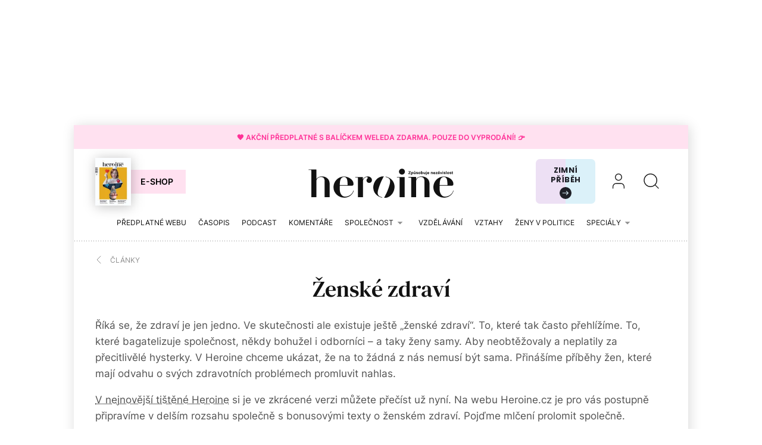

--- FILE ---
content_type: text/html; charset=utf-8
request_url: https://www.heroine.cz/tema/zenske-zdravi
body_size: 20219
content:
<!DOCTYPE html><html lang="cs"><head><meta content="text/html; charset=UTF-8" http-equiv="Content-Type" /><meta charset="utf-8" /><meta content="IE=edge,chrome=1" http-equiv="X-UA-Compatible" /><meta content="width=device-width, initial-scale=1, shrink-to-fit=no" name="viewport" /><title>Ženské zdraví | Heroine.cz</title><meta content="Podívejte se na články na téma Ženské zdraví. Nový pohled, jiná perspektiva. Boříme tabu." name="description" /><link href="https://www.heroine.cz/tema/zenske-zdravi" rel="canonical" /><meta content="Ženské zdraví | Heroine.cz" property="og:title" /><meta content="summary_large_image" name="twitter:card" /><meta content="@Heroine_cz" name="twitter:site" /><meta content="Ženské zdraví | Heroine.cz" name="twitter:title" /><meta content="https://www.heroine.cz/images/nextpagemedia/web/heroine/fb-share.png" name="twitter:image" /><meta content="Podívejte se na články na téma Ženské zdraví. Nový pohled, jiná perspektiva. Boříme tabu." property="og:description" /><meta content="Podívejte se na články na téma Ženské zdraví. Nový pohled, jiná perspektiva. Boříme tabu." name="twitter:description" /><meta content="www.heroine.cz" property="og:site_name" /><meta content="https://www.heroine.cz/tema/zenske-zdravi" property="og:url" /><meta content="https://www.heroine.cz/images/nextpagemedia/web/heroine/fb-share.png" property="og:image" /><meta content="1200" property="og:image:width" /><meta content="630" property="og:image:height" /><meta content="no-cache" name="turbolinks-cache-control" /><meta name="csrf-param" content="authenticity_token" />
<meta name="csrf-token" content="HFJwWv4F4HfKaKxZH3XvnBRzvFBptXSu7i9qtflLPReA_xOtO4gVvakh3nQdnWYsjsKK0IuH6s8nOjKogJkpBg" /><meta name="action-cable-url" content="/cable" /><link rel="stylesheet" href="/assets/nextpagemedia/web/heroine/application-9fdbb43d633cdb7a1c0102ad53f0cc15816fbcb3aceb701ab15e50a968d68ad0.css" media="all" data-turbolinks-track="reload" /><script src="/assets/nextpagemedia/web/heroine/application-467e32304f69281adc71f2d60b42df96b43f79d0680ef8ce242afb10400347c1.js" data-turbolinks-track="reload" defer="defer"></script><link href="/favicons/nextpagemedia/web/heroine/apple-touch-icon.png" rel="apple-touch-icon" sizes="180x180" /><link href="/favicons/nextpagemedia/web/heroine/favicon-32x32.png" rel="icon" sizes="32x32" type="image/png" /><link href="/favicons/nextpagemedia/web/heroine/favicon-16x16.png" rel="icon" sizes="16x16" type="image/png" /><link href="/favicons/nextpagemedia/web/heroine/site.webmanifest" rel="manifest" /><link color="#5bbad5" href="/favicons/nextpagemedia/web/heroine/safari-pinned-tab.svg" rel="mask-icon" /><link href="/favicons/nextpagemedia/web/heroine/favicon.ico" rel="shortcut icon" /><script>window.Nextpagemedia = window.Nextpagemedia || {};
window.Nextpagemedia.Ui = window.Nextpagemedia.Ui || {};
window.Nextpagemedia.Ui.Icon = window.Nextpagemedia.Ui.Icon || {};
window.Nextpagemedia.Ui.Icon.svgSpritePath = "/assets/svg_sprite_heroine-02e75a4bd6fc667b3ff75218b624fb8878ad027cc46eb9e0c407976488bad430.svg";
window.Nextpagemedia.Ui.Icon.defaultSizes = {"alert":{"width":24,"height":24},"apple_podcast":{"width":512,"height":512},"arrow_drop_down":{"width":24,"height":24},"arrow_forward":{"width":24,"height":24},"arrow_right":{"width":24,"height":24},"article_type_gallery":{"width":32,"height":32},"article_type_podcast":{"width":32,"height":32},"article_type_video":{"width":32,"height":32},"at_sign":{"width":24,"height":24},"audio_playing":{"width":24,"height":24},"check":{"width":24,"height":24},"check_circle":{"width":24,"height":24},"chevron_down":{"width":24,"height":24},"chevron_right":{"width":36,"height":36},"close":{"width":24,"height":24},"close_full_screen":{"width":14,"height":14},"content_copy":{"width":32,"height":32},"facebook":{"width":32,"height":32},"fast_forward":{"width":24,"height":24},"fast_rewind":{"width":24,"height":24},"file":{"width":24,"height":24},"flame":{"width":24,"height":24},"full_screen":{"width":14,"height":14},"gallery_arrow":{"width":15,"height":24},"help_circle":{"width":24,"height":24},"info":{"width":24,"height":24},"instagram":{"width":28,"height":32},"linkedin":{"width":28,"height":32},"lock":{"width":56,"height":56},"mail":{"width":24,"height":24},"mail_check":{"width":96,"height":96},"map":{"width":20,"height":20},"messenger":{"width":512,"height":512},"open_in_new":{"width":24,"height":24},"paywall_title_lock":{"width":20,"height":18.97},"paywall_title_lock_football_club":{"width":18,"height":24},"paywall_title_lock_heroine":{"width":20,"height":18.97},"pdf":{"width":24,"height":24},"pinterest":{"width":31,"height":32},"player_pause":{"width":24,"height":24},"player_play":{"width":24,"height":24},"plus_box_multiple":{"width":32,"height":32},"podcasts_applepodcast":{"width":512,"height":512},"podcasts_spotify":{"width":24,"height":24},"product_tips_arrow":{"width":12,"height":12},"rating_minus":{"width":44,"height":44},"rating_plus":{"width":44,"height":44},"ribbon_best_offer":{"width":20,"height":20},"ribbon_discounted":{"width":20,"height":20},"ribbon_gift":{"width":20,"height":20},"search":{"width":36,"height":36},"share":{"width":24,"height":24},"sign_out":{"width":18,"height":18},"thumbnails":{"width":17,"height":13},"tiktok":{"width":32,"height":32},"twitter":{"width":32,"height":32},"user":{"width":36,"height":36},"warning":{"width":24,"height":24},"youtube":{"width":36,"height":32},"zoom_in":{"width":24,"height":24},"zoom_out":{"width":24,"height":24}};</script><link rel="preload" href="/fonts/Inter-Regular.woff2" as="font" type="font/woff2" crossorigin="anonymous"><link rel="preload" href="/fonts/Inter-SemiBold.woff2" as="font" type="font/woff2" crossorigin="anonymous"><link rel="preload" href="/fonts/DMSerifText-Regular.woff2" as="font" type="font/woff2" crossorigin="anonymous"><script>
  // nextpagemedia gtm data layer
  window.dataLayer = window.dataLayer || [];
  window.dataLayer.push({"event":"page_view","site":"NextPageMedia.cz","platform":"web","language":"cs","currency":"CZK","user":{"type":"Anonymous","id":"63942a65a35e2322f2cfe8b0b2e61597"},"page":{"type":"topic","title":"Ženské zdraví","url":"/tema/zenske-zdravi","section":"E-shop/Magazine","categories":[],"paywall":"free","ads":"served"}});
  if (document.currentScript && document.currentScript.innerText.indexOf('nextpagemedia gtm data layer') !== -1) { document.currentScript.parentElement.removeChild(document.currentScript) }
</script>




<!-- Google Tag Manager -->
<script>(function(w,d,s,l,i){w[l]=w[l]||[];w[l].push({'gtm.start':
new Date().getTime(),event:'gtm.js'});var f=d.getElementsByTagName(s)[0],
j=d.createElement(s),dl=l!='dataLayer'?'&l='+l:'';j.async=true;j.src=
'https://www.googletagmanager.com/gtm.js?id='+i+dl;f.parentNode.insertBefore(j,f);
})(window,document,'script','dataLayer','GTM-WVBNWJJ');</script>
<!-- End Google Tag Manager -->
<script async="" defer="" src="https://challenges.cloudflare.com/turnstile/v0/api.js?render=explicit&amp;onload=onloadTurnstileCallback"></script><script>window.turnstileSiteKey = "0x4AAAAAAAkIOd5nLLO1Nku8";</script><script async="" src="https://securepubads.g.doubleclick.net/tag/js/gpt.js"></script><script>window.Nextpagemedia = window.Nextpagemedia || {};
window.Nextpagemedia.Ads = window.Nextpagemedia.Ads || {};
window.Nextpagemedia.Ads.seznamAds = false;
window.Nextpagemedia.Ads.testTargeting = false;</script><script async="" crossorigin="anonymous" src="https://pagead2.googlesyndication.com/pagead/js/adsbygoogle.js?client=ca-pub-4266016622086354"></script><script>window.Nextpagemedia.Caroda = window.Nextpagemedia.Caroda || {};
window.Nextpagemedia.Caroda.enabled = true;</script><script async="" crossorigin="anonymous" data-turbolinks-action="replace" src="https://publisher.caroda.io/videoPlayer/caroda.min.js?vcid=vczb92ef8af3bdd8d&ctok=0e08e3523042476366646da4e6a1"></script><script async="" src="https://cdn.performax.cz/yi/adsbypx/px_autoads.js"></script></head><body class="n-body"><script type="application/ld+json">{"@context":"https://schema.org","@type":"BreadcrumbList","itemListElement":[{"@type":"ListItem","position":1,"name":"Heroine.cz","item":"https://www.heroine.cz/"},{"@type":"ListItem","position":2,"name":"Články","item":"https://www.heroine.cz/clanky"},{"@type":"ListItem","position":3,"name":"Ženské zdraví","item":"https://www.heroine.cz/tema/zenske-zdravi"}]}</script><script>window.Nextpagemedia = window.Nextpagemedia || {};
window.Nextpagemedia.Ads = window.Nextpagemedia.Ads || {};
window.Nextpagemedia.Ads.testTargeting = false;
delete window.Nextpagemedia.Ads.customTargeting;</script><!-- Google Tag Manager (noscript) -->
<noscript><iframe src="https://www.googletagmanager.com/ns.html?id=GTM-WVBNWJJ"
height="0" width="0" style="display:none;visibility:hidden"></iframe></noscript>
<!-- End Google Tag Manager (noscript) -->
<div class="n-ads-banner-parent n-ads-branding"><div class="n-ads-branding__banner n-ads-branding__banner--desktop"><!-- /156367270/Heroine_CZ_2000x1400_branding --><div class="n-ads-banner n-ads-banner--no-label n-ads-banner--automatic n-ads-banner--google" data-id="div-gpt-ad-1674555787287-0" data-mapping="[[[0, 0], [[970, 200], [970, 210]]], [[1520, 500], [[2000, 1400], [2000, 1280], [970, 200], [970, 210]]]]" data-size="[[2000, 1400], [2000, 1280], [970, 200], [970, 210]]" data-slot="/156367270/Heroine_CZ_2000x1400_branding" id="div-gpt-ad-1674555787287-0" style="min-width: 2000px; min-height: 1400px;"><span class="folio-loader n-ads-banner__loader"></span></div></div></div><div class="n-ads-branding-spacer n-ads-branding-spacer--google"></div><div class="n-layout-all"><a class="small n-ui-cta-bar n-ui-cta-bar--sticky" href="https://eshop.nextpagemedia.cz/produkt/klub-heroine-balicek-weleda-zdarma"><span class="n-ui-cta-bar__label">🖤 Akční předplatné s&nbsp;balíčkem Weleda zdarma. Pouze do vyprodání! 👉</span></a><input class="n-ui-header__menu-input" hidden="" id="n-ui-header__menu-input" type="checkbox" /><div class="n-ui-header n-ui-header--product-tips-banner"><div class="container-fluid"><div class="n-ui-header__inner"><div class="n-ui-header__top"><div class="n-ui-header__top-logo"><a class="n-ui-header__logo-heroine" href="/"><img alt="Heroine logo" class="n-ui-header__logo-heroine-img" sizes="(min-width: 992px) 244px, 112px" src="/images/nextpagemedia/web/heroine/heroine-logo-mobile.svg" srcset="/images/nextpagemedia/web/heroine/heroine-logo-mobile.svg 112w, /images/nextpagemedia/web/heroine/heroine-logo.svg 244w" /></a></div><div class="n-ui-header__right"><div class="n-ui-header__subscription-btn"><a class="n-ui-subscription-btn n-ui-subscription-btn--responsive n-ui-subscription-btn--heroine n-ui-subscription-btn--cover" href="https://eshop.nextpagemedia.cz/kategorie/heroine" referrerpolicy="unsafe-url"><div class="f-image n-ui-subscription-btn__magazine-cover" data-height="160" data-width="120" style="max-width: 120px;max-height: 160px"><picture class="f-image__picture"><source data-srcset="https://nextpagemedia.s3.amazonaws.com/nextpagemedia/production/files/2025/11/20/10/01/37/9530c830-750a-4a79-8c5e-ab12cc409ee1/unknown.jpeg.webp 1x, https://nextpagemedia.s3.amazonaws.com/nextpagemedia/production/files/2025/11/20/10/01/43/6aba1660-8c62-48e8-a031-58121e1ae17d/unknown.jpeg.webp 2x" type="image/webp" /><img alt="" class="f-image__img f-lazyload" data-alt="" data-src="https://nextpagemedia.s3.amazonaws.com/nextpagemedia/production/files/2025/11/20/10/01/36/1b22de34-a102-47e9-86cd-275454cfb744/unknown.jpeg.jpg" data-srcset="https://nextpagemedia.s3.amazonaws.com/nextpagemedia/production/files/2025/11/20/10/01/36/1b22de34-a102-47e9-86cd-275454cfb744/unknown.jpeg.jpg 1x, https://nextpagemedia.s3.amazonaws.com/nextpagemedia/production/files/2025/11/20/10/01/42/00e4f53d-00e1-4dde-85f6-4dade147fc04/unknown.jpeg.jpg 2x" /></picture><span class="f-image__spacer" style="background-color: #1A2C60;padding-top: 133.3333%;"></span></div><span class="btn n-ui-subscription-btn__btn btn-primary-inverse">E-shop</span></a></div><div class="n-ui-header__product-tips-banner"><a class="n-product-tips-header-banner" href="https://www.penize.cz/nadilka" target="_blank">Zimní příběh<span class="n-product-tips-header-banner__arrow"><svg class="n-ui-icon n-ui-icon--product_tips_arrow" style="width: 12px; height: 12px" viewBox="0 0 12 12"><use xlink:href="/assets/svg_sprite_heroine-02e75a4bd6fc667b3ff75218b624fb8878ad027cc46eb9e0c407976488bad430.svg#product_tips_arrow"></use></svg></span></a></div><a class="n-ui-header__user n-ui-header__user--mobile" rel="nofollow" href="/users/comeback?to=%2Fusers%2Fsign_in"><svg class="n-ui-icon n-ui-icon--user n-ui-header__user-ico" style="width: auto; height: 32px" viewBox="0 0 36 36"><use xlink:href="/assets/svg_sprite_heroine-02e75a4bd6fc667b3ff75218b624fb8878ad027cc46eb9e0c407976488bad430.svg#user"></use></svg></a><div class="n-ui-header-search"><a class="n-ui-header-search__a" href="/search"><svg class="n-ui-icon n-ui-icon--search" style="width: auto; height: 32px" viewBox="0 0 36 36"><use xlink:href="/assets/svg_sprite_heroine-02e75a4bd6fc667b3ff75218b624fb8878ad027cc46eb9e0c407976488bad430.svg#search"></use></svg></a><form class="simple_form n-ui-header-search__form" novalidate="novalidate" action="/search" accept-charset="UTF-8" method="get"><input class="form-control string required n-ui-header-search__input" placeholder="Hledaný výraz" autocomplete="off" data-autocomplete-url="/search/autocomplete" type="text" name="q" /><div class="n-ui-header-search__autocomplete"><div class="n-ui-header-search__autocomplete-results"></div><span class="folio-loader n-ui-header-search__loader"></span></div></form><div class="n-ui-header-search__overlay"></div><span class="n-ui-header-search__mq"></span></div><label class="n-ui-header__menu-toggle" for="n-ui-header__menu-input"><div class="n-ui-header__menu-toggle-inner"><span class="n-ui-header__menu-toggle-span n-ui-header__menu-toggle-span--1"></span><span class="n-ui-header__menu-toggle-span n-ui-header__menu-toggle-span--2"></span><span class="n-ui-header__menu-toggle-span n-ui-header__menu-toggle-span--3"></span><span class="n-ui-header__menu-toggle-span n-ui-header__menu-toggle-span--4"></span></div></label></div></div><div class="n-ui-header__menu"><div class="n-ui-header__heroine-user-links"><div class="n-ui-header__heroine-user-links-signed-out"><div class="n-ui-header__heroine-user-links-signed-out-item"><a class="n-ui-header__heroine-user-links-sign-in n-with-icon" href="/users/comeback?to=%2Fusers%2Fsign_in" rel="nofollow"><svg class="n-ui-icon n-ui-icon--user" style="width: auto; height: 24px" viewBox="0 0 36 36"><use xlink:href="/assets/svg_sprite_heroine-02e75a4bd6fc667b3ff75218b624fb8878ad027cc46eb9e0c407976488bad430.svg#user"></use></svg>Přihlášení</a></div><div class="n-ui-header__heroine-user-links-signed-out-item"><a class="n-ui-header__heroine-user-links-sign-up btn btn-secondary" href="/users/comeback?to=%2Fusers%2Finvitation%2Fnew" rel="nofollow">Registrace</a></div></div></div><div class="n-ui-menu n-ui-menu--theme-dark n-ui-menu--11"><ul class="n-ui-menu__ul"><li class="n-ui-menu__li n-ui-menu__li--style-default"><a class="n-ui-menu__a" data-n-w-fc-category-slug="predplatne-webu" href="/predplatne-webu"><span class="n-ui-menu__span">Předplatné webu</span></a></li><li class="n-ui-menu__li n-ui-menu__li--style-default"><a class="n-ui-menu__a" href="https://www.heroine.cz/casopis-heroine"><span class="n-ui-menu__span">Časopis</span></a></li><li class="n-ui-menu__li n-ui-menu__li--style-default"><a class="n-ui-menu__a" data-n-w-fc-category-slug="hlas-heroine" href="/hlas-heroine"><span class="n-ui-menu__span">Podcast</span></a></li><li class="n-ui-menu__li n-ui-menu__li--style-default"><a class="n-ui-menu__a" data-n-w-fc-category-slug="komentare" href="/komentare"><span class="n-ui-menu__span">Komentáře</span></a></li><li class="n-ui-menu__li n-ui-menu__li--style-default"><span class="n-ui-menu__a n-ui-menu__a--expandable" data-n-w-fc-category-slug="spolecnost"><span class="n-ui-menu__span">Společnost</span><svg class="n-ui-icon n-ui-icon--arrow_drop_down n-ui-menu__arrow" style="width: auto; height: 22px" viewBox="0 0 24 24"><use xlink:href="/assets/svg_sprite_heroine-02e75a4bd6fc667b3ff75218b624fb8878ad027cc46eb9e0c407976488bad430.svg#arrow_drop_down"></use></svg></span><ul class="n-ui-menu__children-ul"><li class="n-ui-menu__li n-ui-menu__li--style-default"><a class="n-ui-menu__a" data-n-w-fc-category-slug="kultura" href="/kultura"><span class="n-ui-menu__span">Kultura</span></a></li><li class="n-ui-menu__li n-ui-menu__li--style-default"><a class="n-ui-menu__a" data-n-w-fc-category-slug="zena-a-svet" href="/zena-a-svet"><span class="n-ui-menu__span">Žena a&nbsp;svět</span></a></li><li class="n-ui-menu__li n-ui-menu__li--style-default"><a class="n-ui-menu__a" data-n-w-fc-category-slug="rodina-a-vychova" href="/rodina-a-vychova"><span class="n-ui-menu__span">Rodina a&nbsp;výchova</span></a></li><li class="n-ui-menu__li n-ui-menu__li--style-default"><a class="n-ui-menu__a" data-n-w-fc-category-slug="psychologie" href="/psychologie"><span class="n-ui-menu__span">Psychologie</span></a></li><li class="n-ui-menu__li n-ui-menu__li--style-default"><a class="n-ui-menu__a" data-n-w-fc-category-slug="moda" href="/moda"><span class="n-ui-menu__span">Móda</span></a></li><li class="n-ui-menu__li n-ui-menu__li--style-default"><a class="n-ui-menu__a" data-n-w-fc-category-slug="krasa" href="/krasa"><span class="n-ui-menu__span">Krása</span></a></li><li class="n-ui-menu__li n-ui-menu__li--style-default"><a class="n-ui-menu__a" data-n-w-fc-category-slug="styl" href="/styl"><span class="n-ui-menu__span">Styl</span></a></li></ul></li><li class="n-ui-menu__li n-ui-menu__li--style-default"><a class="n-ui-menu__a" data-n-w-fc-category-slug="vzdelavani" href="/vzdelavani"><span class="n-ui-menu__span">Vzdělávání</span></a></li><li class="n-ui-menu__li n-ui-menu__li--style-default"><a class="n-ui-menu__a" data-n-w-fc-category-slug="vztahy-a-sex" href="/vztahy-a-sex"><span class="n-ui-menu__span">Vztahy </span></a></li><li class="n-ui-menu__li n-ui-menu__li--style-default"><a class="n-ui-menu__a" href="https://www.heroine.cz/tema/serial-zeny-v-politice"><span class="n-ui-menu__span">Ženy v&nbsp;politice</span></a></li><li class="n-ui-menu__li n-ui-menu__li--style-default"><span class="n-ui-menu__a n-ui-menu__a--expandable" data-n-w-fc-category-slug="specialy"><span class="n-ui-menu__span">Speciály</span><svg class="n-ui-icon n-ui-icon--arrow_drop_down n-ui-menu__arrow" style="width: auto; height: 22px" viewBox="0 0 24 24"><use xlink:href="/assets/svg_sprite_heroine-02e75a4bd6fc667b3ff75218b624fb8878ad027cc46eb9e0c407976488bad430.svg#arrow_drop_down"></use></svg></span><ul class="n-ui-menu__children-ul"><li class="n-ui-menu__li n-ui-menu__li--style-default"><a class="n-ui-menu__a" href="/tema/zazitek-spravedlnosti"><span class="n-ui-menu__span">Restorativní justice</span></a></li><li class="n-ui-menu__li n-ui-menu__li--style-default"><a class="n-ui-menu__a" href="https://projekty.heroine.cz/heroine-konference-2025"><span class="n-ui-menu__span">Konference Svět podle Heroine</span></a></li><li class="n-ui-menu__li n-ui-menu__li--style-default"><a class="n-ui-menu__a" data-n-w-fc-category-slug="moje-heroine-2025" href="/moje-heroine-2025"><span class="n-ui-menu__span">Moje Heroine 2025</span></a></li><li class="n-ui-menu__li n-ui-menu__li--style-default"><a class="n-ui-menu__a" href="/chci-se-ti-podivat-do-oci"><span class="n-ui-menu__span">Nová kniha z&nbsp;edice Heroine: Chci se ti podívat do očí</span></a></li><li class="n-ui-menu__li n-ui-menu__li--style-default"><a class="n-ui-menu__a" href="/tema/nadane-deti"><span class="n-ui-menu__span">Nadané děti</span></a></li><li class="n-ui-menu__li n-ui-menu__li--style-default"><a class="n-ui-menu__a" href="/tema/rodit-svobodne"><span class="n-ui-menu__span">Rodit svobodně</span></a></li><li class="n-ui-menu__li n-ui-menu__li--style-default"><a class="n-ui-menu__a" href="/manual-pro-moderni-mamy"><span class="n-ui-menu__span">Manuál pro moderní mámy</span></a></li><li class="n-ui-menu__li n-ui-menu__li--style-default"><a class="n-ui-menu__a" href="https://www.heroine.cz/na-prechodu"><span class="n-ui-menu__span">Ženy po padesátce</span></a></li><li class="n-ui-menu__li n-ui-menu__li--style-default"><a class="n-ui-menu__a" href="https://www.heroine.cz/tema/jak-pomahat-a-nepadnout"><span class="n-ui-menu__span">Jak pomáhat a&nbsp;nepadnout</span></a></li><li class="n-ui-menu__li n-ui-menu__li--style-default"><a class="n-ui-menu__a" href="/newsletter"><span class="n-ui-menu__span">Newsletter</span></a></li><li class="n-ui-menu__li n-ui-menu__li--style-default"><a class="n-ui-menu__a" href="https://www.heroine.cz/feel-good"><span class="n-ui-menu__span">Feel Good by Heroine</span></a></li><li class="n-ui-menu__li n-ui-menu__li--style-default"><a class="n-ui-menu__a" href="/podcasty"><span class="n-ui-menu__span">Podcasty</span></a></li><li class="n-ui-menu__li n-ui-menu__li--style-default"><a class="n-ui-menu__a" href="https://www.heroine.cz/nase-tipy"><span class="n-ui-menu__span">Naše tipy</span></a></li></ul></li><li class="n-ui-menu__li n-ui-menu__li--more" hidden=""><span class="n-ui-menu__a">Více<svg class="n-ui-icon n-ui-icon--arrow_drop_down n-ui-menu__arrow" style="width: auto; height: 22px" viewBox="0 0 24 24"><use xlink:href="/assets/svg_sprite_heroine-02e75a4bd6fc667b3ff75218b624fb8878ad027cc46eb9e0c407976488bad430.svg#arrow_drop_down"></use></svg></span><ul class="n-ui-menu__children-ul"></ul></li></ul><span class="n-ui-menu__mq n-ui-menu__mq--mobile"></span><script>function markActiveLink11 () {
  var selector = ".n-ui-menu--11"
  var links = document.querySelectorAll(".n-ui-menu--11 .n-ui-menu__a")
  var target = null
  var href = window.location.href.split('?')[0]

  for (var i = 0; i < links.length; i++) {
    var link = links[i]

    if (link.href && link.href.split("?")[0] === href) {
      target = link
      break
    }

    if (window.nextpagemediaFootballclubCurrentMenuCategorySlug) {
      var slug = link.getAttribute("data-n-w-fc-category-slug")
      if (slug === window.nextpagemediaFootballclubCurrentMenuCategorySlug) {
        target = link
        break
      }
    }

    if (window.nextpagemediaOfficeCurrentMenuCategorySlug) {
      var slug = link.getAttribute("data-n-o-product-category-slug")
      if (slug === window.nextpagemediaOfficeCurrentMenuCategorySlug) {
        target = link
        break
      }
    }
  }

  if (target) {
    target.classList.add('n-ui-menu__a--active')

    if (target.closest) {
      var ul = target.closest('.n-ui-menu__children-ul')
      if (ul && ul.previousElementSibling && ul.previousElementSibling.classList.contains('n-ui-menu__a')) {
        ul.previousElementSibling.classList.add('n-ui-menu__a--active')
      }
    }
  }
}

markActiveLink11()</script></div></div></div></div></div><div class="n-ui-flash"></div><div class="n-layout-main"><div class="n-ui-breadcrumbs font-size-mini"><div class="container-fluid"><div class="n-ui-breadcrumbs__flex"><a class="n-ui-breadcrumbs__link n-with-icon" href="https://www.heroine.cz/clanky"><svg class="n-ui-icon n-ui-icon--chevron_right n-ui-breadcrumbs__icon" style="width: auto; height: 24px" viewBox="0 0 36 36"><use xlink:href="/assets/svg_sprite_heroine-02e75a4bd6fc667b3ff75218b624fb8878ad027cc46eb9e0c407976488bad430.svg#chevron_right"></use></svg><span>Články</span></a></div></div></div><div class="n-categories-show-header"><div class="container-fluid"><div class="n-categories-show-header__inner"><h1 class="text-center">Ženské zdraví</h1></div></div></div><div class="n-atoms"><div class="n-atom n-atom-text n-atom-text--align-left"><div class="container-fluid"><div class="n-rich-text n-rich-text--narrow-in-article"><p>Říká se, že zdraví je jen jedno. Ve skutečnosti ale existuje ještě „ženské zdraví“. To, které tak často přehlížíme. To, které bagatelizuje společnost, někdy bohužel i&nbsp;odborníci – a&nbsp;taky ženy&nbsp;samy. Aby neobtěžovaly a&nbsp;neplatily za přecitlivělé hysterky. V&nbsp;Heroine chceme ukázat, že na to žádná z&nbsp;nás nemusí být sama. Přinášíme příběhy žen, které mají odvahu o&nbsp;svých zdravotních problémech promluvit nahlas.</p>
<p><a href="https://eshop.nextpagemedia.cz/kategorie/heroine?_gl=1*1p4bp8d*_gcl_au*MTcxOTQzNDE1MS4xNjkwMTg3ODAw*_ga*NTc0OTY0NDkzLjE2OTAxODc3NjQ.*_ga_DY9GKFL4P7*MTY5Mjc3NjY1MC4xMTguMS4xNjkyNzc5OTA3LjMyLjAuMA..">V&nbsp;nejnovější tištěné Heroine</a> si je ve zkrácené verzi můžete přečíst už nyní. Na webu Heroine.cz je pro vás postupně připravíme v&nbsp;delším rozsahu společně s&nbsp;bonusovými texty o&nbsp;ženském zdraví. Pojďme mlčení prolomit společně.</p></div></div></div><div class="n-atom n-atom-title n-atom-title--alignment-left"><div class="container-fluid"><H3>Proč je to důlěžité?</H3></div></div><div class="n-atom n-atom-text n-atom-text--align-left"><div class="container-fluid"><div class="n-rich-text n-rich-text--narrow-in-article"><p>Jak vzniká endometrióza&nbsp;je pořád záhada. Léků na poruchu erekce je plný trh: zato něco, co má každá desátá žena a&nbsp;co je příčinou neplodnosti u&nbsp;poloviny neplodných žen v&nbsp;Česku, nemá prioritu. O&nbsp;syndromu polycystických ovarií (PCOS) jste slyšeli? Bolestivá menstruace,&nbsp;těžká migréna, náročné těhotenství, náročný porod, císařský řez, nástřih hráze jsou zase zdravotní problémy, které jsou opředeny řadou stereotypů a&nbsp;ženy často čelí bagatelizaci nebo výsměchu, že si vůbec stěžují. Některé jiné potíže, např. infarkt nebo ADHD, se zase u&nbsp;žen projevují jinak než u&nbsp;mužů, ale ví se to jen velmi málo, protože na ženách zkoumány nejsou.</p>
<p></p>
<p></p></div></div></div><div class="n-atom n-atom-articles-index"><div class="container-fluid"><h2></h2></div><div class="n-ui-article-card-list"><div class="container-fluid"><div class="n-ui-article-card-list__inner"><div class="n-ui-article-card n-ui-article-card--size-medium"><div class="n-ui-article-card__inner f-image-hover-zoom-wrap"><div class="n-ui-article-card__image-wrap"><div class="n-ui-article-card__image-width-wrap"><figure class="n-ui-image-with-tooltip mb-0"><div class="n-ui-image-with-tooltip__wrap" style="max-width: 465px"><div class="f-image f-image--hover-zoom n-ui-article-card__image" data-height="310" data-width="465" style="max-width: 465px;max-height: 310px"><picture class="f-image__picture"><source data-srcset="https://nextpagemedia.s3.amazonaws.com/nextpagemedia/production/files/2025/10/17/10/29/05/b2d0d590-d681-404f-8e9c-b0d97c6ab3dd/shutterstock_uvod.webp 1x, https://nextpagemedia.s3.amazonaws.com/nextpagemedia/production/files/2025/10/17/10/29/06/00524884-c8e3-4b79-ac4d-26d7f3c799ad/shutterstock_uvod.webp 2x" type="image/webp" /><img alt="" class="f-image__img f-lazyload" data-alt="Jedním z nástrojů, jak si ženy mohou uchovat šanci na vlastní dítě i v pozdějším věku, je metoda social freezing neboli preventivní zamrazení vajíček" data-src="https://nextpagemedia.s3.amazonaws.com/nextpagemedia/production/files/2025/10/17/10/29/03/44c633ae-5941-416e-a353-cc54848b9976/shutterstock_uvod.jpg" data-srcset="https://nextpagemedia.s3.amazonaws.com/nextpagemedia/production/files/2025/10/17/10/29/03/44c633ae-5941-416e-a353-cc54848b9976/shutterstock_uvod.jpg 1x, https://nextpagemedia.s3.amazonaws.com/nextpagemedia/production/files/2025/10/17/10/29/04/61b839bb-435a-4ce8-a8dd-2985b8836a55/shutterstock_uvod.jpg 2x" /></picture><span class="f-image__spacer" style="background-color: #A2A7A2;padding-top: 66.6667%;"></span></div></div></figure></div></div><div class="n-ui-article-card__content"><h3 class="n-ui-article-card__title h4"><a class="n-ui-article-card__title-a" href="/zdravi/ovulace-plus-sex-nerovna-se-poceti-s-pribyvajicim-vekem-zeny-se-sance-snizuje"><span class="n-ui-article-card__title-span">Ovulace plus sex nerovná se početí. S&nbsp;přibývajícím věkem ženy se šance snižuje</span></a></h3><div class="n-ui-article-card__authors-and-tag"><div class="n-ui-articles-tag n-ui-article-card__tag"><a class="n-ui-articles-tag__a btn btn-tag btn-sm" href="/tema/napsano-pro">Napsáno pro...</a></div><div class="n-ui-article-card__authors"><div class="n-articles-card-meta"><div class="n-articles-card-meta__authors"><div class="n-ui-authors-links"><a class="n-ui-authors-links__link n-ui-article-card__authors-link" href="/clanky/autor/70000288-lucie-weissova">Lucie Weissová</a></div></div></div></div></div></div></div></div><div class="n-ui-article-card n-ui-article-card--size-medium"><div class="n-ui-article-card__inner f-image-hover-zoom-wrap"><div class="n-ui-article-card__image-wrap"><div class="n-ui-article-card__image-width-wrap"><figure class="n-ui-image-with-tooltip mb-0"><div class="n-ui-image-with-tooltip__wrap" style="max-width: 465px"><div class="f-image f-image--hover-zoom n-ui-article-card__image" data-height="310" data-width="465" style="max-width: 465px;max-height: 310px"><picture class="f-image__picture"><source data-srcset="https://nextpagemedia.s3.amazonaws.com/nextpagemedia/production/files/2025/11/19/18/41/15/895831de-2a94-4cbc-9368-6e4dcdab76ea/lucie_figura_flat.webp 1x, https://nextpagemedia.s3.amazonaws.com/nextpagemedia/production/files/2025/11/19/18/41/38/9c328332-c8ae-489f-b2b0-5e8779636c57/lucie_figura_flat.webp 2x" type="image/webp" /><img alt="" class="f-image__img f-lazyload" data-alt="Lucie Bittalová, která vlastní omezený čas využila ve prospěch pomoci druhým a trollení nácků" data-src="https://nextpagemedia.s3.amazonaws.com/nextpagemedia/production/files/2025/11/19/18/41/15/f0d18c53-73f1-425e-a529-3ea292dcb893/lucie_figura_flat.jpg" data-srcset="https://nextpagemedia.s3.amazonaws.com/nextpagemedia/production/files/2025/11/19/18/41/15/f0d18c53-73f1-425e-a529-3ea292dcb893/lucie_figura_flat.jpg 1x, https://nextpagemedia.s3.amazonaws.com/nextpagemedia/production/files/2025/11/19/18/41/38/80248ab0-238c-4cf7-8bf9-f2a1c76a4049/lucie_figura_flat.jpg 2x" /></picture><span class="f-image__spacer" style="background-color: #D1C5CC;padding-top: 66.6667%;"></span></div></div></figure></div></div><div class="n-ui-article-card__content"><h3 class="n-ui-article-card__title h4"><a class="n-ui-article-card__title-a" href="/zdravi/nebud-blba-a-jdi-na-prohlidku-pred-10-lety-zemrela-lucie-bittalova"><span class="n-ui-article-card__title-span">Nebuď blbá a&nbsp;jdi na prohlídku. Před 10 lety zemřela Lucie Bittalová, tvář kampaně Měsíc raka a&nbsp;má kamarádka</span> <svg aria-label="Pouze pro předplatitele" class="n-ui-icon n-ui-icon--paywall_title_lock n-ui-article-card__title-paywall-lock" role="img" style="width: 20px; height: 18.97px" viewBox="0 0 20 18.97"><use xlink:href="/assets/svg_sprite_heroine-02e75a4bd6fc667b3ff75218b624fb8878ad027cc46eb9e0c407976488bad430.svg#paywall_title_lock"></use></svg></a></h3><div class="n-ui-article-card__authors-and-tag"><div class="n-ui-articles-tag n-ui-article-card__tag"><a class="n-ui-articles-tag__a btn btn-tag btn-sm" href="/tema/prevence-rakoviny">Prevence rakoviny</a></div><div class="n-ui-article-card__authors"><div class="n-articles-card-meta"><div class="n-articles-card-meta__authors"><div class="n-ui-authors-links"><a class="n-ui-authors-links__link n-ui-article-card__authors-link" href="/clanky/autor/70000234-lukas-houdek">Lukáš Houdek</a></div></div></div></div></div></div></div></div><div class="n-ui-article-card n-ui-article-card--size-small"><div class="n-ui-article-card__inner f-image-hover-zoom-wrap"><div class="n-ui-article-card__image-wrap"><div class="n-ui-article-card__image-width-wrap"><figure class="n-ui-image-with-tooltip mb-0"><div class="n-ui-image-with-tooltip__wrap" style="max-width: 300px"><div class="f-image f-image--hover-zoom n-ui-article-card__image" data-height="200" data-width="300" style="max-width: 300px;max-height: 200px"><picture class="f-image__picture"><source data-srcset="https://nextpagemedia.s3.amazonaws.com/nextpagemedia/production/files/2025/10/21/13/08/47/ff830164-11f7-483a-979b-b3c7b476bb6d/iveta-skuherska-studio-2.webp 1x, https://nextpagemedia.s3.amazonaws.com/nextpagemedia/production/files/2025/10/21/13/08/47/f7c197af-5b4f-42a1-af08-8f3725857998/iveta-skuherska-studio-2.webp 2x" type="image/webp" /><img alt="" class="f-image__img f-lazyload" data-alt="Iveta Ječmík Skuherská, klinická naturopatka a spolumajitelka společnosti Ecce Vita, která se zaměřuje na přírodní péči o tělo i duši." data-src="https://nextpagemedia.s3.amazonaws.com/nextpagemedia/production/files/2025/10/21/13/08/46/2693d655-72a8-471a-9bad-133142b847cf/iveta-skuherska-studio-2.jpg" data-srcset="https://nextpagemedia.s3.amazonaws.com/nextpagemedia/production/files/2025/10/21/13/08/46/2693d655-72a8-471a-9bad-133142b847cf/iveta-skuherska-studio-2.jpg 1x, https://nextpagemedia.s3.amazonaws.com/nextpagemedia/production/files/2025/10/21/13/08/46/cb3854a6-3823-4211-9ef9-8a8704db2bdc/iveta-skuherska-studio-2.jpg 2x" /></picture><span class="f-image__spacer" style="background-color: #81756B;padding-top: 66.6667%;"></span></div></div></figure></div></div><div class="n-ui-article-card__content"><h3 class="n-ui-article-card__title h4"><a class="n-ui-article-card__title-a" href="/hlas-heroine/kdyz-nemuzes-tak-si-odpocin-jak-prirodni-bylinky-pomahaji-zenam-najit-cestu-k-lepsimu-zivotnimu-rytmu"><span class="n-ui-article-card__title-span">Když nemůžeš, tak si odpočiň. Jak bylinky pomáhají ženám najít cestu k&nbsp;udržitelnému životnímu rytmu</span></a></h3><div class="n-ui-article-card__authors-and-tag"><div class="n-ui-articles-tag n-ui-article-card__tag"><a class="n-ui-articles-tag__a btn btn-tag btn-sm" href="/tema/zdravi">Zdraví</a></div><div class="n-ui-article-card__authors"><div class="n-articles-card-meta"><div class="n-articles-card-meta__authors"><div class="n-ui-authors-links"><a class="n-ui-authors-links__link n-ui-article-card__authors-link" href="/clanky/autor/70000148-ilona-klenikova">Ilona Kleníková</a></div></div></div></div></div></div></div></div><div class="n-ui-article-card n-ui-article-card--size-small"><div class="n-ui-article-card__inner f-image-hover-zoom-wrap"><div class="n-ui-article-card__image-wrap"><div class="n-ui-article-card__image-width-wrap"><figure class="n-ui-image-with-tooltip mb-0"><div class="n-ui-image-with-tooltip__wrap" style="max-width: 300px"><div class="f-image f-image--hover-zoom n-ui-article-card__image" data-height="200" data-width="300" style="max-width: 300px;max-height: 200px"><picture class="f-image__picture"><source data-srcset="https://nextpagemedia.s3.amazonaws.com/nextpagemedia/production/files/2025/10/25/08/30/38/eace2c36-b91a-4e7c-92b1-6258c9f1355c/leila-zajac-foto-archiv-l-z.webp 1x, https://nextpagemedia.s3.amazonaws.com/nextpagemedia/production/files/2025/10/25/08/30/38/2c9424b3-1c07-4be2-aa46-91ff88554a60/leila-zajac-foto-archiv-l-z.webp 2x" type="image/webp" /><img alt="" class="f-image__img f-lazyload" data-alt="Farmaceutka Leila Zajac se v posledních letech věnuje osvětě v oblasti ženského zdraví se zaměřením na perimenopauzální období. Je zakladatelkou projektu Všetko o menopauze." data-src="https://nextpagemedia.s3.amazonaws.com/nextpagemedia/production/files/2025/10/25/08/30/36/d411b56c-3f44-4484-a8d5-4be3a8e6b849/leila-zajac-foto-archiv-l-z.jpg" data-srcset="https://nextpagemedia.s3.amazonaws.com/nextpagemedia/production/files/2025/10/25/08/30/36/d411b56c-3f44-4484-a8d5-4be3a8e6b849/leila-zajac-foto-archiv-l-z.jpg 1x, https://nextpagemedia.s3.amazonaws.com/nextpagemedia/production/files/2025/10/25/08/30/37/6846a20d-4159-47d5-b98a-297f13df06dc/leila-zajac-foto-archiv-l-z.jpg 2x" /></picture><span class="f-image__spacer" style="background-color: #3D4334;padding-top: 66.6667%;"></span></div></div></figure></div></div><div class="n-ui-article-card__content"><h3 class="n-ui-article-card__title h4"><a class="n-ui-article-card__title-a" href="/spolecnost/hormonalni-zmeny-ve-strednim-veku-nepodcenujte-a-nebojte-se-rict-si-o-peci-rika-odbornice-o-perimenopauze"><span class="n-ui-article-card__title-span">Příliš mladá na menopauzu? První náznaky přicházejí okolo čtyřicítky, třeba silnější krvácení, říká odbornice</span></a></h3><div class="n-ui-article-card__authors-and-tag"><div class="n-ui-articles-tag n-ui-article-card__tag"><a class="n-ui-articles-tag__a btn btn-tag btn-sm" href="/tema/zenske-zdravi">Ženské zdraví</a></div><div class="n-ui-article-card__authors"><div class="n-articles-card-meta"><div class="n-articles-card-meta__authors"><div class="n-ui-authors-links"><a class="n-ui-authors-links__link n-ui-article-card__authors-link" href="/clanky/autor/70000136-redakce-heroine">Redakce Heroine</a></div></div></div></div></div></div></div></div><div class="n-ui-article-card n-ui-article-card--size-small"><div class="n-ui-article-card__inner f-image-hover-zoom-wrap"><div class="n-ui-article-card__image-wrap"><div class="n-ui-article-card__image-width-wrap"><figure class="n-ui-image-with-tooltip mb-0"><div class="n-ui-image-with-tooltip__wrap" style="max-width: 300px"><div class="f-image f-image--hover-zoom n-ui-article-card__image" data-height="200" data-width="300" style="max-width: 300px;max-height: 200px"><picture class="f-image__picture"><source data-srcset="https://nextpagemedia.s3.amazonaws.com/nextpagemedia/production/files/2025/10/25/08/30/38/eace2c36-b91a-4e7c-92b1-6258c9f1355c/leila-zajac-foto-archiv-l-z.webp 1x, https://nextpagemedia.s3.amazonaws.com/nextpagemedia/production/files/2025/10/25/08/30/38/2c9424b3-1c07-4be2-aa46-91ff88554a60/leila-zajac-foto-archiv-l-z.webp 2x" type="image/webp" /><img alt="" class="f-image__img f-lazyload" data-alt="Farmaceutka Leila Zajac se v posledních letech věnuje osvětě v oblasti ženského zdraví se zaměřením na perimenopauzální období. Je zakladatelkou projektu Všetko o menopauze." data-src="https://nextpagemedia.s3.amazonaws.com/nextpagemedia/production/files/2025/10/25/08/30/36/d411b56c-3f44-4484-a8d5-4be3a8e6b849/leila-zajac-foto-archiv-l-z.jpg" data-srcset="https://nextpagemedia.s3.amazonaws.com/nextpagemedia/production/files/2025/10/25/08/30/36/d411b56c-3f44-4484-a8d5-4be3a8e6b849/leila-zajac-foto-archiv-l-z.jpg 1x, https://nextpagemedia.s3.amazonaws.com/nextpagemedia/production/files/2025/10/25/08/30/37/6846a20d-4159-47d5-b98a-297f13df06dc/leila-zajac-foto-archiv-l-z.jpg 2x" /></picture><span class="f-image__spacer" style="background-color: #3D4334;padding-top: 66.6667%;"></span></div></div></figure></div></div><div class="n-ui-article-card__content"><h3 class="n-ui-article-card__title h4"><a class="n-ui-article-card__title-a" href="/zdravi/odbornice-o-perimenopauze-nemusime-cekat-az-nam-bude-uplne-zle-pomoc-je-treba-vyhledat-drive"><span class="n-ui-article-card__title-span">V&nbsp;perimenopauze jsou ženy klidně i&nbsp;deset let. Pletou si ji se stresem a&nbsp;o&nbsp;pomoc žádají pozdě, říká odbornice</span> <svg aria-label="Pouze pro předplatitele" class="n-ui-icon n-ui-icon--paywall_title_lock n-ui-article-card__title-paywall-lock" role="img" style="width: 20px; height: 18.97px" viewBox="0 0 20 18.97"><use xlink:href="/assets/svg_sprite_heroine-02e75a4bd6fc667b3ff75218b624fb8878ad027cc46eb9e0c407976488bad430.svg#paywall_title_lock"></use></svg></a></h3><div class="n-ui-article-card__authors-and-tag"><div class="n-ui-articles-tag n-ui-article-card__tag"><a class="n-ui-articles-tag__a btn btn-tag btn-sm" href="/tema/zenske-zdravi">Ženské zdraví</a></div><div class="n-ui-article-card__authors"><div class="n-articles-card-meta"><div class="n-articles-card-meta__authors"><div class="n-ui-authors-links"><a class="n-ui-authors-links__link n-ui-article-card__authors-link" href="/clanky/autor/beata-obradovicova-dennik-n">Beáta Obradovičová (Denník N)</a></div></div></div></div></div></div></div></div><div class="n-ui-article-card-list__ad n-ui-article-card-list__ad--desktop n-ads-banner-parent"><!-- /156367270/Heroine_CZ_970x310_prvni --><div class="n-ads-banner n-ads-banner--label n-ads-banner--automatic n-ads-banner--google" data-id="div-gpt-ad-1664266889821-0" data-mapping="[[[0, 0], [970, 310]]]" data-size="[970, 310]" data-slot="/156367270/Heroine_CZ_970x310_prvni" id="div-gpt-ad-1664266889821-0" style="min-width: 970px; min-height: 310px;"><span class="folio-loader n-ads-banner__loader"></span></div></div><div class="n-ui-article-card-list__ad n-ui-article-card-list__ad--mobile n-ads-banner-parent"><!-- /156367270/Heroine_CZ_300x300_mobile --><div class="n-ads-banner n-ads-banner--label n-ads-banner--automatic n-ads-banner--google" data-id="div-gpt-ad-1664267143802-0" data-mapping="[[[0, 0], [300, 300]]]" data-size="[300, 300]" data-slot="/156367270/Heroine_CZ_300x300_mobile" id="div-gpt-ad-1664267143802-0" style="min-width: 300px; min-height: 300px;"><span class="folio-loader n-ads-banner__loader"></span></div></div><div class="n-ui-article-card n-ui-article-card--size-row"><div class="n-ui-article-card__inner f-image-hover-zoom-wrap"><div class="n-ui-article-card__image-wrap"><div class="n-ui-article-card__image-width-wrap"><figure class="n-ui-image-with-tooltip mb-0"><div class="n-ui-image-with-tooltip__wrap" style="max-width: 300px"><div class="f-image f-image--hover-zoom n-ui-article-card__image" data-height="200" data-width="300" style="max-width: 300px;max-height: 200px"><picture class="f-image__picture"><source data-srcset="https://nextpagemedia.s3.amazonaws.com/nextpagemedia/production/files/2025/10/08/12/23/49/c559b0ac-0cf5-443b-be36-9c2df2e52c7f/img_0365.jpeg.webp 1x, https://nextpagemedia.s3.amazonaws.com/nextpagemedia/production/files/2025/10/08/12/23/49/d1fddb77-c4ad-47eb-8ae5-0985319293eb/img_0365.jpeg.webp 2x" type="image/webp" /><img alt="" class="f-image__img f-lazyload" data-alt="Lékaři jí dávali tři roky života. Letos je to osm let, co si diagnózu vyslechla. " data-src="https://nextpagemedia.s3.amazonaws.com/nextpagemedia/production/files/2025/10/08/12/23/49/31dce610-eeae-4d06-af61-af05c81ace89/img_0365.jpeg.jpg" data-srcset="https://nextpagemedia.s3.amazonaws.com/nextpagemedia/production/files/2025/10/08/12/23/49/31dce610-eeae-4d06-af61-af05c81ace89/img_0365.jpeg.jpg 1x, https://nextpagemedia.s3.amazonaws.com/nextpagemedia/production/files/2025/10/08/12/23/49/4c89c9e4-d771-4288-9812-9ead11a9c309/img_0365.jpeg.jpg 2x" /></picture><span class="f-image__spacer" style="background-color: #BAC2CB;padding-top: 66.6667%;"></span></div></div></figure></div></div><div class="n-ui-article-card__content"><h3 class="n-ui-article-card__title"><a class="n-ui-article-card__title-a" href="/moje-telo/bez-prsu-bez-strachu-andrea-chaloupkova-porazila-rakovinu-a-rekla-implantatum-ne"><span class="n-ui-article-card__title-span">Lékař jí dával tři roky života. Před chemoterapií dostala mrtvici, po letech pak nemoc z&nbsp;prsních implantátů</span></a></h3><div class="n-ui-article-card__authors-and-tag"><div class="n-ui-articles-tag n-ui-article-card__tag"><a class="n-ui-articles-tag__a btn btn-tag btn-sm" href="/tema/zdravi">Zdraví</a></div><div class="n-ui-article-card__authors"><div class="n-articles-card-meta"><div class="n-articles-card-meta__authors"><div class="n-ui-authors-links"><a class="n-ui-authors-links__link n-ui-article-card__authors-link" href="/clanky/autor/70000136-redakce-heroine">Redakce Heroine</a></div></div></div></div></div></div></div></div><div class="n-ui-article-card n-ui-article-card--size-row"><div class="n-ui-article-card__inner f-image-hover-zoom-wrap"><div class="n-ui-article-card__image-wrap"><div class="n-ui-article-card__image-width-wrap"><figure class="n-ui-image-with-tooltip mb-0"><div class="n-ui-image-with-tooltip__wrap" style="max-width: 300px"><div class="f-image f-image--hover-zoom n-ui-article-card__image" data-height="200" data-width="300" style="max-width: 300px;max-height: 200px"><picture class="f-image__picture"><source data-srcset="https://nextpagemedia.s3.amazonaws.com/nextpagemedia/production/files/2025/10/08/12/54/53/f80f7fad-82ec-467a-b7df-bb2b0819af33/img_1699.jpeg.webp 1x, https://nextpagemedia.s3.amazonaws.com/nextpagemedia/production/files/2025/10/08/12/55/01/72d2e39f-bfbb-4692-9a59-83d37b0f4cf6/img_1699.jpeg.webp 2x" type="image/webp" /><img alt="" class="f-image__img f-lazyload" data-alt="" data-src="https://nextpagemedia.s3.amazonaws.com/nextpagemedia/production/files/2025/10/08/12/54/53/5c7f2fe6-d61b-4ffe-b72f-e31cc44a5286/img_1699.jpeg.jpg" data-srcset="https://nextpagemedia.s3.amazonaws.com/nextpagemedia/production/files/2025/10/08/12/54/53/5c7f2fe6-d61b-4ffe-b72f-e31cc44a5286/img_1699.jpeg.jpg 1x, https://nextpagemedia.s3.amazonaws.com/nextpagemedia/production/files/2025/10/08/12/55/00/01a11b99-18ad-44ac-8186-69c59223f362/img_1699.jpeg.jpg 2x" /></picture><span class="f-image__spacer" style="background-color: #786C67;padding-top: 66.6667%;"></span></div></div></figure></div></div><div class="n-ui-article-card__content"><h3 class="n-ui-article-card__title"><a class="n-ui-article-card__title-a" href="/zdravi/nejdriv-rakovina-a-pak-nemoc-z-implantatu-lekari-mi-davali-tri-roky-zivota-rika-andrea-chaloupkova"><span class="n-ui-article-card__title-span">Nejdřív rakovina a&nbsp;pak nemoc z&nbsp;implantátů. „Lékaři mi dávali tři roky života,“ říká Andrea Chaloupková</span> <svg aria-label="Pouze pro předplatitele" class="n-ui-icon n-ui-icon--paywall_title_lock n-ui-article-card__title-paywall-lock" role="img" style="width: 20px; height: 18.97px" viewBox="0 0 20 18.97"><use xlink:href="/assets/svg_sprite_heroine-02e75a4bd6fc667b3ff75218b624fb8878ad027cc46eb9e0c407976488bad430.svg#paywall_title_lock"></use></svg></a></h3><div class="n-ui-article-card__authors-and-tag"><div class="n-ui-articles-tag n-ui-article-card__tag"><a class="n-ui-articles-tag__a btn btn-tag btn-sm" href="/tema/zdravi">Zdraví</a></div><div class="n-ui-article-card__authors"><div class="n-articles-card-meta"><div class="n-articles-card-meta__authors"><div class="n-ui-authors-links"><a class="n-ui-authors-links__link n-ui-article-card__authors-link" href="/clanky/autor/70000106-barbora-vajsejtlova">Barbora Vajsejtlová</a></div></div></div></div></div></div></div></div><div class="n-ui-article-card n-ui-article-card--size-row"><div class="n-ui-article-card__inner f-image-hover-zoom-wrap"><div class="n-ui-article-card__image-wrap"><div class="n-ui-article-card__image-width-wrap"><figure class="n-ui-image-with-tooltip mb-0"><div class="n-ui-image-with-tooltip__wrap" style="max-width: 300px"><div class="f-image f-image--hover-zoom n-ui-article-card__image" data-height="200" data-width="300" style="max-width: 300px;max-height: 200px"><picture class="f-image__picture"><source data-srcset="https://nextpagemedia.s3.amazonaws.com/nextpagemedia/production/files/2025/10/09/08/29/58/30db05eb-728a-4465-a18b-8b04250e798c/_1057188.webp 1x, https://nextpagemedia.s3.amazonaws.com/nextpagemedia/production/files/2025/10/09/08/29/54/99af6385-2d72-4b17-9b66-ecdd371676eb/_1057188.webp 2x" type="image/webp" /><img alt="" class="f-image__img f-lazyload" data-alt="Andrea Chaloupková v podcastu Hlas Heroine vypráví o své zkušenosti s rakovinou, odstranění prsou a nemocí z implantátů." data-src="https://nextpagemedia.s3.amazonaws.com/nextpagemedia/production/files/2025/10/09/08/29/57/c237e45c-9c06-47a6-a72f-2453e2d496ee/_1057188.jpg" data-srcset="https://nextpagemedia.s3.amazonaws.com/nextpagemedia/production/files/2025/10/09/08/29/57/c237e45c-9c06-47a6-a72f-2453e2d496ee/_1057188.jpg 1x, https://nextpagemedia.s3.amazonaws.com/nextpagemedia/production/files/2025/10/09/08/29/52/089d330f-4a31-4bd6-b685-b00b7f054c1c/_1057188.jpg 2x" /></picture><span class="f-image__spacer" style="background-color: #6C5550;padding-top: 66.6667%;"></span></div></div></figure></div></div><div class="n-ui-article-card__content"><h3 class="n-ui-article-card__title"><a class="n-ui-article-card__title-a" href="/hlas-heroine/andrea-chaloupkova-podcast-hlas-heroine-kozi-zivot-rakovina-prsu-brca1-nemoc-z-prsnich-implantatu"><span class="n-ui-article-card__title-span">Rozhodla se žít bez prsou, hned dvakrát. Andrea Chaloupková o&nbsp;těžkých rozhodnutích, která jí změnila život</span></a></h3><div class="n-ui-article-card__authors-and-tag"><div class="n-ui-articles-tag n-ui-article-card__tag"><a class="n-ui-articles-tag__a btn btn-tag btn-sm" href="/tema/zdravi">Zdraví</a></div><div class="n-ui-article-card__authors"><div class="n-articles-card-meta"><div class="n-articles-card-meta__authors"><div class="n-ui-authors-links"><a class="n-ui-authors-links__link n-ui-article-card__authors-link" href="/clanky/autor/70000148-ilona-klenikova">Ilona Kleníková</a></div></div></div></div></div></div></div></div><div class="n-ui-article-card-list__ad n-ui-article-card-list__ad--desktop n-ads-banner-parent"><!-- /156367270/Heroine_CZ_970x310_druha --><div class="n-ads-banner n-ads-banner--label n-ads-banner--automatic n-ads-banner--google" data-id="div-gpt-ad-1664267045089-0" data-mapping="[[[0, 0], [970, 310]]]" data-size="[970, 310]" data-slot="/156367270/Heroine_CZ_970x310_druha" id="div-gpt-ad-1664267045089-0" style="min-width: 970px; min-height: 310px;"><span class="folio-loader n-ads-banner__loader"></span></div></div><div class="n-ui-article-card-list__ad n-ui-article-card-list__ad--mobile n-ads-banner-parent"><!-- /156367270/Heroine_CZ_300x300_mobile_druhy --><div class="n-ads-banner n-ads-banner--label n-ads-banner--automatic n-ads-banner--google" data-id="div-gpt-ad-1676983804603-0" data-mapping="[[[0, 0], [200, 200], [250, 250], [300, 250], [300, 300]]]" data-size="[[200, 200], [250, 250], [300, 250], [300, 300]]" data-slot="/156367270/Heroine_CZ_300x300_mobile_druhy" id="div-gpt-ad-1676983804603-0" style="min-width: 200px; min-height: 200px;"><span class="folio-loader n-ads-banner__loader"></span></div></div><div class="n-ui-article-card n-ui-article-card--size-row"><div class="n-ui-article-card__inner f-image-hover-zoom-wrap"><div class="n-ui-article-card__image-wrap"><div class="n-ui-article-card__image-width-wrap"><figure class="n-ui-image-with-tooltip mb-0"><div class="n-ui-image-with-tooltip__wrap" style="max-width: 300px"><div class="f-image f-image--hover-zoom n-ui-article-card__image" data-height="200" data-width="300" style="max-width: 300px;max-height: 200px"><picture class="f-image__picture"><source data-srcset="https://nextpagemedia.s3.amazonaws.com/nextpagemedia/production/files/2025/09/16/12/00/23/4ecc0653-6b11-49c5-a018-59920461ea2e/aneta_uvod.webp 1x, https://nextpagemedia.s3.amazonaws.com/nextpagemedia/production/files/2025/09/16/12/00/23/3290f6f2-8338-40ee-85d2-b82defcba346/aneta_uvod.webp 2x" type="image/webp" /><img alt="" class="f-image__img f-lazyload" data-alt="Ženám dáváme nástroje a podporu, aby se cítily slyšené a respektované. Firmám, organizacím i školám pak poskytujeme řešení na míru: od logistiky až po edukaci, říká zakladatelka platformy Femvie" data-src="https://nextpagemedia.s3.amazonaws.com/nextpagemedia/production/files/2025/09/16/12/00/23/b56b69b0-d025-4c6d-85b7-42a0dd7e2e99/aneta_uvod.jpg" data-srcset="https://nextpagemedia.s3.amazonaws.com/nextpagemedia/production/files/2025/09/16/12/00/23/b56b69b0-d025-4c6d-85b7-42a0dd7e2e99/aneta_uvod.jpg 1x, https://nextpagemedia.s3.amazonaws.com/nextpagemedia/production/files/2025/09/16/12/00/23/fa258c76-b302-474c-89ad-fd1f19294e8e/aneta_uvod.jpg 2x" /></picture><span class="f-image__spacer" style="background-color: #C8CACD;padding-top: 66.6667%;"></span></div></div></figure></div></div><div class="n-ui-article-card__content"><h3 class="n-ui-article-card__title"><a class="n-ui-article-card__title-a" href="/zdravi/investice-do-zakladnich-potreb-zamestnankyn-stoji-mene-nez-jedna-kava-na-hlavu-ma-pritom-zasadni-dopad"><span class="n-ui-article-card__title-span">Investice do základních potřeb zaměstnankyň stojí méně než jedna káva na hlavu. Má přitom zásadní dopad</span></a></h3><div class="n-ui-article-card__authors-and-tag"><div class="n-ui-articles-tag n-ui-article-card__tag"><a class="n-ui-articles-tag__a btn btn-tag btn-sm" href="/tema/napsano-pro">Napsáno pro...</a></div><div class="n-ui-article-card__authors"><div class="n-articles-card-meta"><div class="n-articles-card-meta__authors"><div class="n-ui-authors-links"><a class="n-ui-authors-links__link n-ui-article-card__authors-link" href="/clanky/autor/70000288-lucie-weissova">Lucie Weissová</a></div></div></div></div></div></div></div></div><div class="n-ui-article-card n-ui-article-card--size-row"><div class="n-ui-article-card__inner f-image-hover-zoom-wrap"><div class="n-ui-article-card__image-wrap"><div class="n-ui-article-card__image-width-wrap"><figure class="n-ui-image-with-tooltip mb-0"><div class="n-ui-image-with-tooltip__wrap" style="max-width: 300px"><div class="f-image f-image--hover-zoom n-ui-article-card__image" data-height="200" data-width="300" style="max-width: 300px;max-height: 200px"><picture class="f-image__picture"><source data-srcset="https://nextpagemedia.s3.amazonaws.com/nextpagemedia/production/files/2025/09/26/16/12/46/80b00149-fff3-4c17-9e27-55af3b549d1d/julia-hederlingova-foto-tomas-kern.webp 1x, https://nextpagemedia.s3.amazonaws.com/nextpagemedia/production/files/2025/09/26/16/12/47/34844709-2b3f-4df2-94f7-84567fa0837a/julia-hederlingova-foto-tomas-kern.webp 2x" type="image/webp" /><img alt="" class="f-image__img f-lazyload" data-alt="Onkogynekoložka Júlia Hederlingová vyzývá k očkování proti HVP viru a pravidelným screeningům" data-src="https://nextpagemedia.s3.amazonaws.com/nextpagemedia/production/files/2025/09/26/16/12/45/70386c65-eeba-4412-b4a7-1b74638816c3/julia-hederlingova-foto-tomas-kern.jpg" data-srcset="https://nextpagemedia.s3.amazonaws.com/nextpagemedia/production/files/2025/09/26/16/12/45/70386c65-eeba-4412-b4a7-1b74638816c3/julia-hederlingova-foto-tomas-kern.jpg 1x, https://nextpagemedia.s3.amazonaws.com/nextpagemedia/production/files/2025/09/26/16/12/46/47d44d4e-76d9-44ad-8d7e-08d55343dea0/julia-hederlingova-foto-tomas-kern.jpg 2x" /></picture><span class="f-image__spacer" style="background-color: #C1BAB2;padding-top: 66.6667%;"></span></div></div></figure></div></div><div class="n-ui-article-card__content"><h3 class="n-ui-article-card__title"><a class="n-ui-article-card__title-a" href="/spolecnost/screeningy-a-ockovani-proti-hvp-viru-funguji-rakovinu-nepodcenujte-rika-gynekolozka"><span class="n-ui-article-card__title-span">Některé ženy porodí a&nbsp;pak dvacet let nepřijdou, říká gynekoložka. Rakovina děložního čípku podle ní může vymizet</span></a></h3><div class="n-ui-article-card__authors-and-tag"><div class="n-ui-articles-tag n-ui-article-card__tag"><a class="n-ui-articles-tag__a btn btn-tag btn-sm" href="/tema/prevence-rakoviny">Prevence rakoviny</a></div><div class="n-ui-article-card__authors"><div class="n-articles-card-meta"><div class="n-articles-card-meta__authors"><div class="n-ui-authors-links"><a class="n-ui-authors-links__link n-ui-article-card__authors-link" href="/clanky/autor/70000136-redakce-heroine">Redakce Heroine</a></div></div></div></div></div></div></div></div><div class="n-ui-article-card n-ui-article-card--size-row"><div class="n-ui-article-card__inner f-image-hover-zoom-wrap"><div class="n-ui-article-card__image-wrap"><div class="n-ui-article-card__image-width-wrap"><figure class="n-ui-image-with-tooltip mb-0"><div class="n-ui-image-with-tooltip__wrap" style="max-width: 300px"><div class="f-image f-image--hover-zoom n-ui-article-card__image" data-height="200" data-width="300" style="max-width: 300px;max-height: 200px"><picture class="f-image__picture"><source data-srcset="https://nextpagemedia.s3.amazonaws.com/nextpagemedia/production/files/2025/09/26/16/12/46/80b00149-fff3-4c17-9e27-55af3b549d1d/julia-hederlingova-foto-tomas-kern.webp 1x, https://nextpagemedia.s3.amazonaws.com/nextpagemedia/production/files/2025/09/26/16/12/47/34844709-2b3f-4df2-94f7-84567fa0837a/julia-hederlingova-foto-tomas-kern.webp 2x" type="image/webp" /><img alt="" class="f-image__img f-lazyload" data-alt="Onkogynekoložka Júlia Hederlingová vyzývá k očkování proti HVP viru a pravidelným screeningům" data-src="https://nextpagemedia.s3.amazonaws.com/nextpagemedia/production/files/2025/09/26/16/12/45/70386c65-eeba-4412-b4a7-1b74638816c3/julia-hederlingova-foto-tomas-kern.jpg" data-srcset="https://nextpagemedia.s3.amazonaws.com/nextpagemedia/production/files/2025/09/26/16/12/45/70386c65-eeba-4412-b4a7-1b74638816c3/julia-hederlingova-foto-tomas-kern.jpg 1x, https://nextpagemedia.s3.amazonaws.com/nextpagemedia/production/files/2025/09/26/16/12/46/47d44d4e-76d9-44ad-8d7e-08d55343dea0/julia-hederlingova-foto-tomas-kern.jpg 2x" /></picture><span class="f-image__spacer" style="background-color: #C1BAB2;padding-top: 66.6667%;"></span></div></div></figure></div></div><div class="n-ui-article-card__content"><h3 class="n-ui-article-card__title"><a class="n-ui-article-card__title-a" href="/zdravi/gynekolozka-rakovina-delozniho-cipku-diky-vakcine-v-nekterych-zemich-vymizi-na-slovensku-to-tak-nevypada"><span class="n-ui-article-card__title-span">Gynekoložka: Rakovina děložního čípku díky vakcíně v&nbsp;některých zemích vymizí, ne ale všude</span> <svg aria-label="Pouze pro předplatitele" class="n-ui-icon n-ui-icon--paywall_title_lock n-ui-article-card__title-paywall-lock" role="img" style="width: 20px; height: 18.97px" viewBox="0 0 20 18.97"><use xlink:href="/assets/svg_sprite_heroine-02e75a4bd6fc667b3ff75218b624fb8878ad027cc46eb9e0c407976488bad430.svg#paywall_title_lock"></use></svg></a></h3><div class="n-ui-article-card__authors-and-tag"><div class="n-ui-articles-tag n-ui-article-card__tag"><a class="n-ui-articles-tag__a btn btn-tag btn-sm" href="/tema/zenske-zdravi">Ženské zdraví</a></div><div class="n-ui-article-card__authors"><div class="n-articles-card-meta"><div class="n-articles-card-meta__authors"><div class="n-ui-authors-links"><a class="n-ui-authors-links__link n-ui-article-card__authors-link" href="/clanky/autor/beata-obradovicova-dennik-n">Beáta Obradovičová (Denník N)</a></div></div></div></div></div></div></div></div><div class="n-ui-article-card n-ui-article-card--size-row"><div class="n-ui-article-card__inner f-image-hover-zoom-wrap"><div class="n-ui-article-card__image-wrap"><div class="n-ui-article-card__image-width-wrap"><figure class="n-ui-image-with-tooltip mb-0"><div class="n-ui-image-with-tooltip__wrap" style="max-width: 300px"><div class="f-image f-image--hover-zoom n-ui-article-card__image" data-height="200" data-width="300" style="max-width: 300px;max-height: 200px"><picture class="f-image__picture"><source data-srcset="https://nextpagemedia.s3.amazonaws.com/nextpagemedia/production/files/2025/09/23/08/06/06/488eb38d-13bc-47ed-894c-cf99d674e149/social-freezing.webp 1x, https://nextpagemedia.s3.amazonaws.com/nextpagemedia/production/files/2025/09/23/08/06/06/e890616a-09db-4bd5-949a-f0d17cc1b7fb/social-freezing.webp 2x" type="image/webp" /><img alt="" class="f-image__img f-lazyload" data-alt="Ženy to nemají vůbec jednoduché. Pokud mají děti těsně po dvacítce, čelí otázkám, proč raději nestudují nebo nepracují. Když mateřství odkládají, mají nálepku sobeckých kariéristek, říká lékařka Gavornikova" data-src="https://nextpagemedia.s3.amazonaws.com/nextpagemedia/production/files/2025/09/23/08/06/04/68bdac96-6f52-4d94-af31-ff6a04a2eb73/social-freezing.jpg" data-srcset="https://nextpagemedia.s3.amazonaws.com/nextpagemedia/production/files/2025/09/23/08/06/04/68bdac96-6f52-4d94-af31-ff6a04a2eb73/social-freezing.jpg 1x, https://nextpagemedia.s3.amazonaws.com/nextpagemedia/production/files/2025/09/23/08/06/04/86d3cb1e-3ea3-43e9-b2f8-f0c4e55751af/social-freezing.jpg 2x" /></picture><span class="f-image__spacer" style="background-color: #8A837E;padding-top: 66.6667%;"></span></div></div></figure></div></div><div class="n-ui-article-card__content"><h3 class="n-ui-article-card__title"><a class="n-ui-article-card__title-a" href="/moje-telo/o-antikoncepci-se-dnesni-divky-uci-uz-ve-skole-o-tom-jak-si-zachovat-plodnost-se-mluvi-malo"><span class="n-ui-article-card__title-span">O&nbsp;antikoncepci se dnešní dívky učí už ve škole. O&nbsp;tom, jak si zachovat plodnost, se mluví málo</span></a></h3><div class="n-ui-article-card__authors-and-tag"><div class="n-ui-articles-tag n-ui-article-card__tag"><a class="n-ui-articles-tag__a btn btn-tag btn-sm" href="/tema/napsano-pro">Napsáno pro...</a></div><div class="n-ui-article-card__authors"><div class="n-articles-card-meta"><div class="n-articles-card-meta__authors"><div class="n-ui-authors-links"><a class="n-ui-authors-links__link n-ui-article-card__authors-link" href="/clanky/autor/70000248-jitka-sorfova">Jitka Šorfová</a></div></div></div></div></div></div></div></div><div class="n-ui-article-card n-ui-article-card--size-row"><div class="n-ui-article-card__inner f-image-hover-zoom-wrap"><div class="n-ui-article-card__image-wrap"><div class="n-ui-article-card__image-width-wrap"><figure class="n-ui-image-with-tooltip mb-0"><div class="n-ui-image-with-tooltip__wrap" style="max-width: 300px"><div class="f-image f-image--hover-zoom n-ui-article-card__image" data-height="200" data-width="300" style="max-width: 300px;max-height: 200px"><picture class="f-image__picture"><source data-srcset="https://nextpagemedia.s3.amazonaws.com/nextpagemedia/production/files/2025/09/22/18/38/50/9bcadc1c-7643-427e-bd20-9b32c13bc67c/b31aa17b-2f94-4221-8a0e-0dfdeddb24fd-1.jpeg.webp 1x, https://nextpagemedia.s3.amazonaws.com/nextpagemedia/production/files/2025/09/22/18/38/50/5eafdf32-e0e2-42ba-a5b2-cfb5a4780684/b31aa17b-2f94-4221-8a0e-0dfdeddb24fd-1.jpeg.webp 2x" type="image/webp" /><img alt="" class="f-image__img f-lazyload" data-alt="" data-src="https://nextpagemedia.s3.amazonaws.com/nextpagemedia/production/files/2025/09/22/18/38/48/cd930057-d55d-4051-b731-247426921f88/b31aa17b-2f94-4221-8a0e-0dfdeddb24fd-1.jpeg.jpg" data-srcset="https://nextpagemedia.s3.amazonaws.com/nextpagemedia/production/files/2025/09/22/18/38/48/cd930057-d55d-4051-b731-247426921f88/b31aa17b-2f94-4221-8a0e-0dfdeddb24fd-1.jpeg.jpg 1x, https://nextpagemedia.s3.amazonaws.com/nextpagemedia/production/files/2025/09/22/18/38/48/4698fa7d-4428-414c-9689-bf41db9b91b9/b31aa17b-2f94-4221-8a0e-0dfdeddb24fd-1.jpeg.jpg 2x" /></picture><span class="f-image__spacer" style="background-color: #393639;padding-top: 66.6667%;"></span></div></div></figure></div></div><div class="n-ui-article-card__content"><h3 class="n-ui-article-card__title"><a class="n-ui-article-card__title-a" href="/spolecnost/chtela-byt-olympijskou-vitezkou-pak-prisla-bulimie-vzdy-jsem-si-rikala-ze-zvracim-naposledy-rika-cyklistka-srnska"><span class="n-ui-article-card__title-span">Chtěla být olympijskou vítězkou, pak přišla bulimie. Vždy jsem si říkala, že zvracím naposledy, říká cyklistka Srnská</span></a></h3><div class="n-ui-article-card__authors-and-tag"><div class="n-ui-articles-tag n-ui-article-card__tag"><a class="n-ui-articles-tag__a btn btn-tag btn-sm" href="/tema/zdravi">Zdraví</a></div><div class="n-ui-article-card__authors"><div class="n-articles-card-meta"><div class="n-articles-card-meta__authors"><div class="n-ui-authors-links"><a class="n-ui-authors-links__link n-ui-article-card__authors-link" href="/clanky/autor/70000136-redakce-heroine">Redakce Heroine</a></div></div></div></div></div></div></div></div><div class="n-ui-article-card n-ui-article-card--size-row"><div class="n-ui-article-card__inner f-image-hover-zoom-wrap"><div class="n-ui-article-card__image-wrap"><div class="n-ui-article-card__image-width-wrap"><figure class="n-ui-image-with-tooltip mb-0"><div class="n-ui-image-with-tooltip__wrap" style="max-width: 300px"><div class="f-image f-image--hover-zoom n-ui-article-card__image" data-height="200" data-width="300" style="max-width: 300px;max-height: 200px"><picture class="f-image__picture"><source data-srcset="https://nextpagemedia.s3.amazonaws.com/nextpagemedia/production/files/2025/09/08/17/08/53/d52fc32f-e0c2-457c-9ca3-31d94eaee230/serena_williams_-9634023190.webp 1x, https://nextpagemedia.s3.amazonaws.com/nextpagemedia/production/files/2025/09/08/17/08/53/df2b0008-e737-41c5-bc56-48055e45464b/serena_williams_-9634023190.webp 2x" type="image/webp" /><img alt="" class="f-image__img f-lazyload" data-alt="Serena Williams na US Open v roce 2013." data-src="https://nextpagemedia.s3.amazonaws.com/nextpagemedia/production/files/2025/09/08/17/08/52/ab8f9318-f9b4-4e01-b4a6-fb7fab1230bf/serena_williams_-9634023190.jpg" data-srcset="https://nextpagemedia.s3.amazonaws.com/nextpagemedia/production/files/2025/09/08/17/08/52/ab8f9318-f9b4-4e01-b4a6-fb7fab1230bf/serena_williams_-9634023190.jpg 1x, https://nextpagemedia.s3.amazonaws.com/nextpagemedia/production/files/2025/09/08/17/08/52/51520ce8-581a-4357-a11f-73213b98e4a3/serena_williams_-9634023190.jpg 2x" /></picture><span class="f-image__spacer" style="background-color: #6A6B64;padding-top: 66.6667%;"></span></div></div></figure></div></div><div class="n-ui-article-card__content"><h3 class="n-ui-article-card__title"><a class="n-ui-article-card__title-a" href="/spolecnost/serena-williams-hubne-pomoci-injekci-a-laka-k-tomu-i-ostatni-neni-to-pro-kazdeho-varuje-pred-dopady-leku-expertka"><span class="n-ui-article-card__title-span">Serena Williams hubne pomocí injekcí a&nbsp;láká k&nbsp;tomu ostatní „Není to pro každého," varuje před trendem expertka</span></a></h3><div class="n-ui-article-card__authors-and-tag"><div class="n-ui-articles-tag n-ui-article-card__tag"><a class="n-ui-articles-tag__a btn btn-tag btn-sm" href="/tema/obezita">Obezita</a></div><div class="n-ui-article-card__authors"><div class="n-articles-card-meta"><div class="n-articles-card-meta__authors"><div class="n-ui-authors-links"><a class="n-ui-authors-links__link n-ui-article-card__authors-link" href="/clanky/autor/70000136-redakce-heroine">Redakce Heroine</a></div></div></div></div></div></div></div></div><div class="n-ui-article-card n-ui-article-card--size-row"><div class="n-ui-article-card__inner f-image-hover-zoom-wrap"><div class="n-ui-article-card__image-wrap"><div class="n-ui-article-card__image-width-wrap"><figure class="n-ui-image-with-tooltip mb-0"><div class="n-ui-image-with-tooltip__wrap" style="max-width: 300px"><div class="f-image f-image--hover-zoom n-ui-article-card__image" data-height="200" data-width="300" style="max-width: 300px;max-height: 200px"><picture class="f-image__picture"><source data-srcset="https://nextpagemedia.s3.amazonaws.com/nextpagemedia/production/files/2025/08/26/14/00/25/8d7344f0-e8d8-4bbf-b46b-bc3b831a9ace/miroslava_skovajsova.webp 1x, https://nextpagemedia.s3.amazonaws.com/nextpagemedia/production/files/2025/08/26/14/00/26/a64eedb6-f959-4869-a181-1a83274ecc20/miroslava_skovajsova.webp 2x" type="image/webp" /><img alt="" class="f-image__img f-lazyload" data-alt="" data-src="https://nextpagemedia.s3.amazonaws.com/nextpagemedia/production/files/2025/08/26/14/00/23/623c8b96-565a-41d2-97ce-e8241a0fe964/miroslava_skovajsova.jpg" data-srcset="https://nextpagemedia.s3.amazonaws.com/nextpagemedia/production/files/2025/08/26/14/00/23/623c8b96-565a-41d2-97ce-e8241a0fe964/miroslava_skovajsova.jpg 1x, https://nextpagemedia.s3.amazonaws.com/nextpagemedia/production/files/2025/08/26/14/00/23/d0728ff8-4faa-4742-9a94-845bb170e851/miroslava_skovajsova.jpg 2x" /></picture><span class="f-image__spacer" style="background-color: #C1B0B2;padding-top: 66.6667%;"></span></div></div></figure></div></div><div class="n-ui-article-card__content"><h3 class="n-ui-article-card__title"><a class="n-ui-article-card__title-a" href="/komentare/zeny-uz-nejsou-dost-zenske-i-proto-je-rakovina-na-vzestupu-rekla-lekarka-plivnuti-do-tvare-reaguje-pacientka"><span class="n-ui-article-card__title-span">Ženy už nejsou dost křehké, i&nbsp;proto je rakovina na vzestupu, řekla lékařka. Plivnutí do tváře, reaguje pacientka</span></a></h3><div class="n-ui-article-card__authors-and-tag"><div class="n-ui-articles-tag n-ui-article-card__tag"><a class="n-ui-articles-tag__a btn btn-tag btn-sm" href="/tema/rakovina-prsu">rakovina prsu</a></div><div class="n-ui-article-card__authors"><div class="n-articles-card-meta"><div class="n-articles-card-meta__authors"><div class="n-ui-authors-links"><a class="n-ui-authors-links__link n-ui-article-card__authors-link" href="/clanky/autor/stepanka-fefferova">Štěpánka Fefferová</a></div></div></div></div></div></div></div></div><div class="n-ui-article-card n-ui-article-card--size-row"><div class="n-ui-article-card__inner f-image-hover-zoom-wrap"><div class="n-ui-article-card__image-wrap"><div class="n-ui-article-card__image-width-wrap"><figure class="n-ui-image-with-tooltip mb-0"><div class="n-ui-image-with-tooltip__wrap" style="max-width: 300px"><div class="f-image f-image--hover-zoom n-ui-article-card__image" data-height="200" data-width="300" style="max-width: 300px;max-height: 200px"><picture class="f-image__picture"><source data-srcset="https://nextpagemedia.s3.amazonaws.com/nextpagemedia/production/files/2025/08/25/12/35/58/964f4565-9b60-4452-a0ae-8071b8e21b2f/6j6a1749-4-5.webp 1x, https://nextpagemedia.s3.amazonaws.com/nextpagemedia/production/files/2025/08/25/12/35/58/8ebbeceb-16de-4d14-9ddb-8848b3716f9c/6j6a1749-4-5.webp 2x" type="image/webp" /><img alt="" class="f-image__img f-lazyload" data-alt="" data-src="https://nextpagemedia.s3.amazonaws.com/nextpagemedia/production/files/2025/08/25/12/35/57/ff31821a-8eb9-48f0-9a85-ec769c2054b2/6j6a1749-4-5.jpg" data-srcset="https://nextpagemedia.s3.amazonaws.com/nextpagemedia/production/files/2025/08/25/12/35/57/ff31821a-8eb9-48f0-9a85-ec769c2054b2/6j6a1749-4-5.jpg 1x, https://nextpagemedia.s3.amazonaws.com/nextpagemedia/production/files/2025/08/25/12/35/57/92c4bb57-a344-4bdb-8842-553e94b73f72/6j6a1749-4-5.jpg 2x" /></picture><span class="f-image__spacer" style="background-color: #B99B9E;padding-top: 66.6667%;"></span></div></div></figure></div></div><div class="n-ui-article-card__content"><h3 class="n-ui-article-card__title"><a class="n-ui-article-card__title-a" href="/rodina-a-vychova/problem-mel-muj-muz-lekari-ale-resili-jen-me-kvuli-neuspechu-s-ivf-jsem-brala-antidepresiva-rika-lucie-ptackova"><span class="n-ui-article-card__title-span">Problém měl můj muž, lékaři ale řešili jen mě. Kvůli neúspěchu s&nbsp;IVF jsem brala antidepresiva, říká Lucie Ptáčková </span> <svg aria-label="Pouze pro předplatitele" class="n-ui-icon n-ui-icon--paywall_title_lock n-ui-article-card__title-paywall-lock" role="img" style="width: 20px; height: 18.97px" viewBox="0 0 20 18.97"><use xlink:href="/assets/svg_sprite_heroine-02e75a4bd6fc667b3ff75218b624fb8878ad027cc46eb9e0c407976488bad430.svg#paywall_title_lock"></use></svg></a></h3><div class="n-ui-article-card__authors-and-tag"><div class="n-ui-articles-tag n-ui-article-card__tag"><a class="n-ui-articles-tag__a btn btn-tag btn-sm" href="/tema/ivf">IVF</a></div><div class="n-ui-article-card__authors"><div class="n-articles-card-meta"><div class="n-articles-card-meta__authors"><div class="n-ui-authors-links"><a class="n-ui-authors-links__link n-ui-article-card__authors-link" href="/clanky/autor/marie-vejvodova">Marie  Vejvodová</a></div></div></div></div></div></div></div></div><div class="n-ui-article-card n-ui-article-card--size-row"><div class="n-ui-article-card__inner f-image-hover-zoom-wrap"><div class="n-ui-article-card__image-wrap"><div class="n-ui-article-card__image-width-wrap"><figure class="n-ui-image-with-tooltip mb-0"><div class="n-ui-image-with-tooltip__wrap" style="max-width: 300px"><div class="f-image f-image--hover-zoom n-ui-article-card__image" data-height="200" data-width="300" style="max-width: 300px;max-height: 200px"><picture class="f-image__picture"><source data-srcset="https://nextpagemedia.s3.amazonaws.com/nextpagemedia/production/files/2025/08/14/10/16/26/257e8a3d-654d-48cb-8d78-ea3e4e7c670d/uvodni_aes-cycle-a-balance.webp 1x, https://nextpagemedia.s3.amazonaws.com/nextpagemedia/production/files/2025/08/14/10/16/29/f7a5a0b6-7a57-471c-893d-43d8ed3c25ac/uvodni_aes-cycle-a-balance.webp 2x" type="image/webp" /><img alt="" class="f-image__img f-lazyload" data-alt="" data-src="https://nextpagemedia.s3.amazonaws.com/nextpagemedia/production/files/2025/08/14/10/16/23/02e4dd50-68a8-41ba-a0d2-f7540bcc9061/uvodni_aes-cycle-a-balance.png" data-srcset="https://nextpagemedia.s3.amazonaws.com/nextpagemedia/production/files/2025/08/14/10/16/23/02e4dd50-68a8-41ba-a0d2-f7540bcc9061/uvodni_aes-cycle-a-balance.png 1x, https://nextpagemedia.s3.amazonaws.com/nextpagemedia/production/files/2025/08/14/10/16/28/46878d90-953f-413c-9552-89fc57f74eca/uvodni_aes-cycle-a-balance.png 2x" /></picture><span class="f-image__spacer" style="background-color: #A097A3;padding-top: 66.6667%;"></span></div></div></figure></div></div><div class="n-ui-article-card__content"><h3 class="n-ui-article-card__title"><a class="n-ui-article-card__title-a" href="/zdravi/zdravi-zen-pod-kontrolou-altoa-uvadi-vlastni-radu-funkcnich-doplnku"><span class="n-ui-article-card__title-span">Zdraví žen pod kontrolou: Altoa uvádí vlastní řadu funkčních doplňků</span></a></h3><div class="n-ui-article-card__authors-and-tag"><div class="n-ui-articles-tag n-ui-article-card__tag"><a class="n-ui-articles-tag__a btn btn-tag btn-sm" href="/tema/napsano-pro">Napsáno pro...</a></div><div class="n-ui-article-card__authors"><div class="n-articles-card-meta"><div class="n-articles-card-meta__authors"><div class="n-ui-authors-links"><a class="n-ui-authors-links__link n-ui-article-card__authors-link" href="/clanky/autor/anna-kubeskova">Anna Kubešková</a></div></div></div></div></div></div></div></div><div class="n-ui-article-card n-ui-article-card--size-row"><div class="n-ui-article-card__inner f-image-hover-zoom-wrap"><div class="n-ui-article-card__image-wrap"><div class="n-ui-article-card__image-width-wrap"><figure class="n-ui-image-with-tooltip mb-0"><div class="n-ui-image-with-tooltip__wrap" style="max-width: 300px"><div class="f-image f-image--hover-zoom n-ui-article-card__image" data-height="200" data-width="300" style="max-width: 300px;max-height: 200px"><picture class="f-image__picture"><source data-srcset="https://nextpagemedia.s3.amazonaws.com/nextpagemedia/production/files/2025/08/17/18/30/53/b95408d2-c074-4168-8c7a-4352c767d4b8/6j6a7977.webp 1x, https://nextpagemedia.s3.amazonaws.com/nextpagemedia/production/files/2025/08/17/18/30/53/8ad26d69-61d9-4278-9434-00f2eb44d252/6j6a7977.webp 2x" type="image/webp" /><img alt="" class="f-image__img f-lazyload" data-alt="Hana Třeštíková v době, kdy po pěti letech pokusů o umělé oplodnění otěhotněla a čekala svou dnes již dvouměsíční dceru." data-src="https://nextpagemedia.s3.amazonaws.com/nextpagemedia/production/files/2025/08/17/18/30/51/4d4d6b9e-9e3e-4866-b65e-258a597dc547/6j6a7977.jpg" data-srcset="https://nextpagemedia.s3.amazonaws.com/nextpagemedia/production/files/2025/08/17/18/30/51/4d4d6b9e-9e3e-4866-b65e-258a597dc547/6j6a7977.jpg 1x, https://nextpagemedia.s3.amazonaws.com/nextpagemedia/production/files/2025/08/17/18/30/51/46b5968d-2c01-4ec8-9616-e8a6312f71fc/6j6a7977.jpg 2x" /></picture><span class="f-image__spacer" style="background-color: #989898;padding-top: 66.6667%;"></span></div></div></figure></div></div><div class="n-ui-article-card__content"><h3 class="n-ui-article-card__title"><a class="n-ui-article-card__title-a" href="/rodina-a-vychova/loterie-ivf-rozhovor-hana-trestikova"><span class="n-ui-article-card__title-span">V&nbsp;naší rodině je trochu trauma ze starých panen. Během IVF jsem byla vyčerpaná a&nbsp;zoufalá, říká Třeštíková</span> <svg aria-label="Pouze pro předplatitele" class="n-ui-icon n-ui-icon--paywall_title_lock n-ui-article-card__title-paywall-lock" role="img" style="width: 20px; height: 18.97px" viewBox="0 0 20 18.97"><use xlink:href="/assets/svg_sprite_heroine-02e75a4bd6fc667b3ff75218b624fb8878ad027cc46eb9e0c407976488bad430.svg#paywall_title_lock"></use></svg></a></h3><div class="n-ui-article-card__authors-and-tag"><div class="n-ui-articles-tag n-ui-article-card__tag"><a class="n-ui-articles-tag__a btn btn-tag btn-sm" href="/tema/ivf">IVF</a></div><div class="n-ui-article-card__authors"><div class="n-articles-card-meta"><div class="n-articles-card-meta__authors"><div class="n-ui-authors-links"><a class="n-ui-authors-links__link n-ui-article-card__authors-link" href="/clanky/autor/lucie-ptackova">Lucie Ptáčková</a></div></div></div></div></div></div></div></div><div class="n-ui-article-card n-ui-article-card--size-row"><div class="n-ui-article-card__inner f-image-hover-zoom-wrap"><div class="n-ui-article-card__image-wrap"><div class="n-ui-article-card__image-width-wrap"><figure class="n-ui-image-with-tooltip mb-0"><div class="n-ui-image-with-tooltip__wrap" style="max-width: 300px"><div class="f-image f-image--hover-zoom n-ui-article-card__image" data-height="200" data-width="300" style="max-width: 300px;max-height: 200px"><picture class="f-image__picture"><source data-srcset="https://nextpagemedia.s3.amazonaws.com/nextpagemedia/production/files/2025/08/04/08/18/21/1e769c68-efb3-4179-b03e-6860485c3a2a/shutterstock_2490403395.webp 1x, https://nextpagemedia.s3.amazonaws.com/nextpagemedia/production/files/2025/08/04/08/18/24/418ba035-db78-4869-9afd-c8cbb10b686e/shutterstock_2490403395.webp 2x" type="image/webp" /><img alt="" class="f-image__img f-lazyload" data-alt="V Česku se prostřednictvím umělého oplodněné narodí zhruba každé desáté dítě." data-src="https://nextpagemedia.s3.amazonaws.com/nextpagemedia/production/files/2025/08/04/08/18/19/32c87cc2-ebd1-4fa8-b339-eceab88372d1/shutterstock_2490403395.jpg" data-srcset="https://nextpagemedia.s3.amazonaws.com/nextpagemedia/production/files/2025/08/04/08/18/19/32c87cc2-ebd1-4fa8-b339-eceab88372d1/shutterstock_2490403395.jpg 1x, https://nextpagemedia.s3.amazonaws.com/nextpagemedia/production/files/2025/08/04/08/18/23/9188dfef-133a-4118-aa74-9a35cd895052/shutterstock_2490403395.jpg 2x" /></picture><span class="f-image__spacer" style="background-color: #B4968F;padding-top: 66.6667%;"></span></div></div></figure></div></div><div class="n-ui-article-card__content"><h3 class="n-ui-article-card__title"><a class="n-ui-article-card__title-a" href="/zdravi/soucasna-situace-je-absurdni-a-ponizujici-pro-vsechny-i-single-zeny-maji-mit-moznost-ivf-rika-advokatka"><span class="n-ui-article-card__title-span">Současná situace je absurdní a&nbsp;ponižující pro všechny. I&nbsp;single ženy mají mít možnost IVF, říká advokátka</span> <svg aria-label="Pouze pro předplatitele" class="n-ui-icon n-ui-icon--paywall_title_lock n-ui-article-card__title-paywall-lock" role="img" style="width: 20px; height: 18.97px" viewBox="0 0 20 18.97"><use xlink:href="/assets/svg_sprite_heroine-02e75a4bd6fc667b3ff75218b624fb8878ad027cc46eb9e0c407976488bad430.svg#paywall_title_lock"></use></svg></a></h3><div class="n-ui-article-card__authors-and-tag"><div class="n-ui-articles-tag n-ui-article-card__tag"><a class="n-ui-articles-tag__a btn btn-tag btn-sm" href="/tema/umele-oplodneni">Umělé oplodnění</a></div><div class="n-ui-article-card__authors"><div class="n-articles-card-meta"><div class="n-articles-card-meta__authors"><div class="n-ui-authors-links"><a class="n-ui-authors-links__link n-ui-article-card__authors-link" href="/clanky/autor/marie-vejvodova">Marie  Vejvodová</a></div></div></div></div></div></div></div></div><div class="n-ui-article-card n-ui-article-card--size-row"><div class="n-ui-article-card__inner f-image-hover-zoom-wrap"><div class="n-ui-article-card__image-wrap"><div class="n-ui-article-card__image-width-wrap"><figure class="n-ui-image-with-tooltip mb-0"><div class="n-ui-image-with-tooltip__wrap" style="max-width: 300px"><div class="f-image f-image--hover-zoom n-ui-article-card__image" data-height="200" data-width="300" style="max-width: 300px;max-height: 200px"><picture class="f-image__picture"><source data-srcset="https://nextpagemedia.s3.amazonaws.com/nextpagemedia/production/files/2025/07/15/07/42/39/af4edb7b-3dd8-41f9-a47d-3edf9e8a0453/shutterstock_2260783625.webp 1x, https://nextpagemedia.s3.amazonaws.com/nextpagemedia/production/files/2025/07/15/07/42/38/1931989c-68ec-4d0c-a250-13cd76e45273/shutterstock_2260783625.webp 2x" type="image/webp" /><img alt="" class="f-image__img f-lazyload" data-alt="Zbytečně velký objem tréninku zvyšuje hladinu stresových hormonů a zhoršuje regeneraci. Ta se obecně zhoršuje i s věkem, a proto méně je více. Jen to méně nesmí být úplně málo. " data-src="https://nextpagemedia.s3.amazonaws.com/nextpagemedia/production/files/2025/07/15/07/42/38/ec2f9dd7-ba34-481a-8c2d-da7f034d88c4/shutterstock_2260783625.jpg" data-srcset="https://nextpagemedia.s3.amazonaws.com/nextpagemedia/production/files/2025/07/15/07/42/38/ec2f9dd7-ba34-481a-8c2d-da7f034d88c4/shutterstock_2260783625.jpg 1x, https://nextpagemedia.s3.amazonaws.com/nextpagemedia/production/files/2025/07/15/07/42/37/b789562f-c696-4043-a5aa-d0290339e8ad/shutterstock_2260783625.jpg 2x" /></picture><span class="f-image__spacer" style="background-color: #413630;padding-top: 66.6667%;"></span></div></div></figure></div></div><div class="n-ui-article-card__content"><h3 class="n-ui-article-card__title"><a class="n-ui-article-card__title-a" href="/spolecnost/stane-se-z-zen-v-posilovne-neforemna-hromada-svalu"><span class="n-ui-article-card__title-span">Kamil Fila: I&nbsp;ženy mají zvedat činky, hopsací skupinovky vás neposílí. Jak správně cvičit po čtyřicítce</span></a></h3><div class="n-ui-article-card__authors-and-tag"><div class="n-ui-articles-tag n-ui-article-card__tag"><a class="n-ui-articles-tag__a btn btn-tag btn-sm" href="/tema/zdravi">Zdraví</a></div><div class="n-ui-article-card__authors"><div class="n-articles-card-meta"><div class="n-articles-card-meta__authors"><div class="n-ui-authors-links"><a class="n-ui-authors-links__link n-ui-article-card__authors-link" href="/clanky/autor/70000136-redakce-heroine">Redakce Heroine</a></div></div></div></div></div></div></div></div></div></div></div><div class="mt-atom-lg"><div class="n-ui-pagy"><nav aria-label="pager" class="n-ui-pagy__nav" role="navigation"><span class="n-ui-pagy__page n-ui-pagy__page--with-ico n-ui-pagy__page--prev n-ui-pagy__page--disabled"><svg class="n-ui-icon n-ui-icon--fast_rewind" style="width: 24px; height: 24px" viewBox="0 0 24 24"><use xlink:href="/assets/svg_sprite_heroine-02e75a4bd6fc667b3ff75218b624fb8878ad027cc46eb9e0c407976488bad430.svg#fast_rewind"></use></svg></span><div class="n-ui-pagy__pages"><span class="n-ui-pagy__page n-ui-pagy__page--current">1</span><span class="n-ui-pagy__page"><a href="/tema/zenske-zdravi?page=2"   rel="next" >2</a></span><span class="n-ui-pagy__page"><a href="/tema/zenske-zdravi?page=3"   >3</a></span><span class="n-ui-pagy__page n-ui-pagy__page--gap">&hellip; </span><span class="n-ui-pagy__page"><a href="/tema/zenske-zdravi?page=7"   >7</a></span></div><span class="n-ui-pagy__page n-ui-pagy__page--with-ico n-ui-pagy__page--next"><a href="/tema/zenske-zdravi?page=2"   rel="next" aria-label="next"><svg class="n-ui-icon n-ui-icon--fast_forward" style="width: 24px; height: 24px" viewBox="0 0 24 24"><use xlink:href="/assets/svg_sprite_heroine-02e75a4bd6fc667b3ff75218b624fb8878ad027cc46eb9e0c407976488bad430.svg#fast_forward"></use></svg></a></span></nav></div></div></div></div></div><div class="n-w-h-ui-footer folio-inversed-loader"><div class="container-fluid"><div class="n-w-h-ui-footer__top"><div class="n-w-h-ui-footer__subscription-btn"><a class="n-ui-subscription-btn n-ui-subscription-btn--cap-width n-ui-subscription-btn--heroine n-ui-subscription-btn--cover" href="https://eshop.nextpagemedia.cz/kategorie/heroine" referrerpolicy="unsafe-url"><div class="f-image n-ui-subscription-btn__magazine-cover" data-height="160" data-width="120" style="max-width: 120px;max-height: 160px"><picture class="f-image__picture"><source data-srcset="https://nextpagemedia.s3.amazonaws.com/nextpagemedia/production/files/2025/11/20/10/01/37/9530c830-750a-4a79-8c5e-ab12cc409ee1/unknown.jpeg.webp 1x, https://nextpagemedia.s3.amazonaws.com/nextpagemedia/production/files/2025/11/20/10/01/43/6aba1660-8c62-48e8-a031-58121e1ae17d/unknown.jpeg.webp 2x" type="image/webp" /><img alt="" class="f-image__img f-lazyload" data-alt="" data-src="https://nextpagemedia.s3.amazonaws.com/nextpagemedia/production/files/2025/11/20/10/01/36/1b22de34-a102-47e9-86cd-275454cfb744/unknown.jpeg.jpg" data-srcset="https://nextpagemedia.s3.amazonaws.com/nextpagemedia/production/files/2025/11/20/10/01/36/1b22de34-a102-47e9-86cd-275454cfb744/unknown.jpeg.jpg 1x, https://nextpagemedia.s3.amazonaws.com/nextpagemedia/production/files/2025/11/20/10/01/42/00e4f53d-00e1-4dde-85f6-4dade147fc04/unknown.jpeg.jpg 2x" /></picture><span class="f-image__spacer" style="background-color: #1A2C60;padding-top: 133.3333%;"></span></div><span class="btn n-ui-subscription-btn__btn btn-primary-inverse">E-shop</span></a></div><div class="n-w-h-ui-footer__hr"></div><div class="n-w-h-ui-footer__top-newsletter" id="newsletter"><div class="n-w-h-ui-newsletter-form"><div class="h2 n-w-h-ui-newsletter-form__title"><span class="n-w-h-ui-newsletter-form__default">chci odebírat newsletter</span><span class="n-w-h-ui-newsletter-form__success">děkujeme!</span></div><p class="h4 n-w-h-ui-newsletter-form__perex n-w-h-ui-newsletter-form__default">Pravidelná dávka nezávislosti <br> do vašeho e‑mailu</p><p class="small n-w-h-ui-newsletter-form__success">Zápis k odběru newsletteru prosíme potvrďte <br> v e‑mailu, který vám brzy přijde.</p><div class="n-w-h-ui-newsletter-form__default"><div class="f-newsletter-subscriptions-form"><form class="simple_form f-newsletter-subscriptions-form__form" novalidate="novalidate" action="/newsletter_subscriptions" accept-charset="UTF-8" method="post"><input type="hidden" name="authenticity_token" value="wnj6pTcFRzfKDolNG9L2HHedzLK75Y8BpnWXruMDEkJrgvWO3Zfi4IHUBnh-wVxQ2uW7UT8yp06xZ2PSIHsL1Q" autocomplete="off" /><input name="cell_options[message]" type="hidden" value="&lt;div class=&quot;n-w-h-ui-newsletter-form__message&quot;&gt;hello &lt;/div&gt;" /><div class="position-relative"><div class="form-group email optional newsletter_subscription_email"><input class="form-control email optional f-newsletter-subscriptions-form__input" type="text" value="@" name="newsletter_subscription[email]" /></div><button class="f-newsletter-subscriptions-form__btn btn btn-primary" type="submit"><div class="f-newsletter-subscriptions-form__btn-inner"><svg class="f-newsletter-subscriptions-form__svg" height="24" viewBox="0 0 24 24" width="24" xmlns="http://www.w3.org/2000/svg"><path d="M0 0h24v24H0z" fill="none"></path><path d="M10 6L8.59 7.41 13.17 12l-4.58 4.59L10 18l6-6z" fill="currentColor"></path></svg></div></button><div class="f-newsletter-subscriptions-form__turnstile"></div></div><span class="folio-loader f-newsletter-subscriptions-form__loader"></span></form></div><div class="n-ui-disclaimer small">Odesláním registrace souhlasím se zpracováním svých osobních údajů pro účely zasílání Newsletteru a&nbsp;servisních kampaní a&nbsp;zároveň potvrzuji seznámení s&nbsp;<a href="/ochrana-osobnich-udaju">Podmínkami o&nbsp;zpracování osobních údajů</a> společností Next Page Media s.r.o. a&nbsp;Heroine s.r.o.</div></div><div class="n-w-h-ui-newsletter-form__success"><svg class="n-ui-icon n-ui-icon--mail_check n-w-h-ui-newsletter-form__ico" style="width: 96px; height: 96px" viewBox="0 0 96 96"><use xlink:href="/assets/svg_sprite_heroine-02e75a4bd6fc667b3ff75218b624fb8878ad027cc46eb9e0c407976488bad430.svg#mail_check"></use></svg></div></div></div><div class="n-w-h-ui-footer__top-social"><div class="n-ui-footer-social-links"><div class="n-ui-footer-social-links__inner"><div class="n-ui-footer-social-links__links"><a class="n-ui-footer-social-links__link n-ui-footer-social-links__link--facebook" href="https://www.facebook.com/heroine.cz/" target="_blank"><svg class="n-ui-icon n-ui-icon--facebook n-ui-footer-social-links__ico" style="width: auto; height: 40px" viewBox="0 0 32 32"><use xlink:href="/assets/svg_sprite_heroine-02e75a4bd6fc667b3ff75218b624fb8878ad027cc46eb9e0c407976488bad430.svg#facebook"></use></svg></a><a class="n-ui-footer-social-links__link n-ui-footer-social-links__link--twitter" href="https://twitter.com/Heroine_cz" target="_blank"><svg class="n-ui-icon n-ui-icon--twitter n-ui-footer-social-links__ico" style="width: auto; height: 40px" viewBox="0 0 32 32"><use xlink:href="/assets/svg_sprite_heroine-02e75a4bd6fc667b3ff75218b624fb8878ad027cc46eb9e0c407976488bad430.svg#twitter"></use></svg></a><a class="n-ui-footer-social-links__link n-ui-footer-social-links__link--instagram" href="https://www.instagram.com/casopisheroine" target="_blank"><svg class="n-ui-icon n-ui-icon--instagram n-ui-footer-social-links__ico" style="width: auto; height: 40px" viewBox="0 0 28 32"><use xlink:href="/assets/svg_sprite_heroine-02e75a4bd6fc667b3ff75218b624fb8878ad027cc46eb9e0c407976488bad430.svg#instagram"></use></svg></a><a class="n-ui-footer-social-links__link n-ui-footer-social-links__link--tiktok" href="https://www.tiktok.com/@heroine_cz" target="_blank"><svg class="n-ui-icon n-ui-icon--tiktok n-ui-footer-social-links__ico" style="width: auto; height: 40px" viewBox="0 0 32 32"><use xlink:href="/assets/svg_sprite_heroine-02e75a4bd6fc667b3ff75218b624fb8878ad027cc46eb9e0c407976488bad430.svg#tiktok"></use></svg></a></div></div></div></div></div></div><div class="n-w-h-ui-footer__seo-menu"><div class="n-ui-footer-seo-menu font-size-mini"><ul class="n-ui-footer-seo-menu__ul"><li class="n-ui-footer-seo-menu__li"><span class="n-ui-footer-seo-menu__a">Kalkulačky</span><ul class="n-ui-footer-seo-menu__children-ul"><li class="n-ui-footer-seo-menu__li"><a class="n-ui-footer-seo-menu__a" href="https://kalkulacky.heroine.cz/plodne-dny">Výpočet plodných dnů</a></li><li class="n-ui-footer-seo-menu__li"><a class="n-ui-footer-seo-menu__a" href="https://kalkulacky.heroine.cz/podpora-v-nezamestnanosti">Podpora v&nbsp;nezaměstnanosti</a></li><li class="n-ui-footer-seo-menu__li"><a class="n-ui-footer-seo-menu__a" href="https://kalkulacky.heroine.cz/narok-na-porodne">Nárok na porodné</a></li><li class="n-ui-footer-seo-menu__li"><a class="n-ui-footer-seo-menu__a" href="https://kalkulacky.heroine.cz/pridavky-na-dite">Přídavky na dítě</a></li><li class="n-ui-footer-seo-menu__li"><a class="n-ui-footer-seo-menu__a" href="https://kalkulacky.heroine.cz/osetrovne">Ošetřovné</a></li><li class="n-ui-footer-seo-menu__li"><a class="n-ui-footer-seo-menu__a" href="https://kalkulacky.heroine.cz/nemocenska-osvc">Nemocenská OSVČ</a></li><li class="n-ui-footer-seo-menu__li"><a class="n-ui-footer-seo-menu__a" href="https://kalkulacky.heroine.cz/termin-porodu">Termín porodu</a></li><li class="n-ui-footer-seo-menu__li"><a class="n-ui-footer-seo-menu__a" href="https://kalkulacky.heroine.cz/materska">Výpočet mateřské 2025</a></li><li class="n-ui-footer-seo-menu__li"><a class="n-ui-footer-seo-menu__a" href="https://kalkulacky.heroine.cz/rodicovsky-prispevek">Rodičovský příspěvek 2025</a></li></ul></li><li class="n-ui-footer-seo-menu__li"><span class="n-ui-footer-seo-menu__a">Top články</span><ul class="n-ui-footer-seo-menu__children-ul"><li class="n-ui-footer-seo-menu__li"><a class="n-ui-footer-seo-menu__a" href="/rodina-a-vychova/mama-ktera-je-svobodna">A&nbsp;jak se těší tatínek? Není…</a></li><li class="n-ui-footer-seo-menu__li"><a class="n-ui-footer-seo-menu__a" href="/vzdelavani/nic-neumis-tak-ucis-a-beres-padesat-tisic-i-to-slycha-protivna-ucitelka-od-sledujicich">Protivná učitelka o&nbsp;školách</a></li><li class="n-ui-footer-seo-menu__li"><a class="n-ui-footer-seo-menu__a" href="/rodina-a-vychova/citlive-svobodne-a-bez-prikras-jak-se-rodi-v-moderni-porodnici-podivejte-se-ocima-fotografky">Intimní snímky porodu</a></li><li class="n-ui-footer-seo-menu__li"><a class="n-ui-footer-seo-menu__a" href="/vztahy-a-sex/4253-jak-vypada-muzska-masturbace-fyzicka-potreba-odreagovani-unik-z-nudy-i-meditace">Mužská masturbace</a></li><li class="n-ui-footer-seo-menu__li"><a class="n-ui-footer-seo-menu__a" href="/moje-telo/saunovani-zlozvyky-manspreading-v-saune">Co nesnášíme v&nbsp;sauně</a></li><li class="n-ui-footer-seo-menu__li"><a class="n-ui-footer-seo-menu__a" href="/krasa/tvar-jako-z-hororu-korejske-zombie-masky-bori-socialni-site-jak-vyhlazuji-vrasky-jsme-zkusili-na-vlastni-plet">Korejské zombie masky</a></li><li class="n-ui-footer-seo-menu__li"><a class="n-ui-footer-seo-menu__a" href="/clanky/kviz-manipulace-ego-a-nulova-empatie-poznate-ze-mate-co-docineni-s-narcistou-otestujte-se">Kvíz: Poznáte narcistu?</a></li><li class="n-ui-footer-seo-menu__li"><a class="n-ui-footer-seo-menu__a" href="/komentare/zase-ta-prsa-kingdom-come-2-nas-vraci-do-stredoveku-nejen-kulisami-ale-i-reakcemi-na-zenske-telo">Kingdom Come 2 a&nbsp;ženské tělo</a></li><li class="n-ui-footer-seo-menu__li"><a class="n-ui-footer-seo-menu__a" href="/spolecnost/2091-bossing-jak-se-branit-kdyz-vam-sef-dela-ze-zivota-peklo">Bossing: jak se bránit</a></li></ul></li><li class="n-ui-footer-seo-menu__li"><span class="n-ui-footer-seo-menu__a">O&nbsp;čem se mluví</span><ul class="n-ui-footer-seo-menu__children-ul"><li class="n-ui-footer-seo-menu__li"><a class="n-ui-footer-seo-menu__a" href="/tema/sexualni-obtezovani">Sexuální obtěžování</a></li><li class="n-ui-footer-seo-menu__li"><a class="n-ui-footer-seo-menu__a" href="/tema/serial-o-narcismu">Narcismus</a></li><li class="n-ui-footer-seo-menu__li"><a class="n-ui-footer-seo-menu__a" href="/tema/materstvi">Mateřství</a></li><li class="n-ui-footer-seo-menu__li"><a class="n-ui-footer-seo-menu__a" href="/tema/feminismus">Feminismus</a></li><li class="n-ui-footer-seo-menu__li"><a class="n-ui-footer-seo-menu__a" href="/tema/sexualita">Sexualita</a></li><li class="n-ui-footer-seo-menu__li"><a class="n-ui-footer-seo-menu__a" href="/tema/body-shaming">Body shaming</a></li><li class="n-ui-footer-seo-menu__li"><a class="n-ui-footer-seo-menu__a" href="/tema/polyamorie">Polyamorie</a></li><li class="n-ui-footer-seo-menu__li"><a class="n-ui-footer-seo-menu__a" href="/tema/dusevni-zdravi">Duševní zdraví</a></li><li class="n-ui-footer-seo-menu__li"><a class="n-ui-footer-seo-menu__a" href="/tema/zeny-v-politice">Ženy v&nbsp;politice</a></li></ul></li><li class="n-ui-footer-seo-menu__li"><span class="n-ui-footer-seo-menu__a">O&nbsp;nás</span><ul class="n-ui-footer-seo-menu__children-ul"><li class="n-ui-footer-seo-menu__li"><a class="n-ui-footer-seo-menu__a" href="/inzerce">Inzerce</a></li><li class="n-ui-footer-seo-menu__li"><a class="n-ui-footer-seo-menu__a" href="https://nextpagemedia.cz/heroine/o-nas">Náš tým</a></li><li class="n-ui-footer-seo-menu__li"><a class="n-ui-footer-seo-menu__a" href="/kontakty">Kontakty</a></li><li class="n-ui-footer-seo-menu__li"><a class="n-ui-footer-seo-menu__a" href="https://www.heroine.cz/manual-pro-moderni-mamy">Manuál pro moderní mámy</a></li><li class="n-ui-footer-seo-menu__li"><a class="n-ui-footer-seo-menu__a" href="https://www.heroine.cz/kde-si-koupite-heroine">Kde koupit časopis</a></li><li class="n-ui-footer-seo-menu__li"><a class="n-ui-footer-seo-menu__a" href="/pr-clanky">PR články</a></li><li class="n-ui-footer-seo-menu__li"><a class="n-ui-footer-seo-menu__a" href="/rubriky">Rubriky a&nbsp;štítky</a></li><li class="n-ui-footer-seo-menu__li"><a class="n-ui-footer-seo-menu__a" href="/slovnik">Feministický slovník</a></li></ul></li></ul></div></div><div class="n-w-h-ui-footer__small-menu"><div class="container-fluid"><div class="n-w-h-ui-footer__small-menu-inner"><a class="n-w-h-ui-footer__small-menu-a n-js-cpex-cookies-link" href="#cookies">Cookies</a><a class="n-w-h-ui-footer__small-menu-a" href="/pravidla">Pravidla</a><a class="n-w-h-ui-footer__small-menu-a" href="/ochrana-osobnich-udaju">Informace ke zpracování osobních údajů</a><a class="n-w-h-ui-footer__small-menu-a" href="/rss">RSS</a></div></div></div><div class="n-w-h-ui-footer__copyright-and-websites"><div class="container-fluid position-relative"><div class="n-w-h-ui-footer__copyright-and-websites-inner"><div class="n-w-h-ui-footer__copyright">© 2025 Heroine, s.r.o. | ISSN 2694 - 7072</div><div class="n-w-h-ui-footer__websites-menu"><a class="n-w-h-ui-footer__websites-menu-a" href="https://www.finmag.cz/" target="_blank">Finmag.cz</a><a class="n-w-h-ui-footer__websites-menu-a" href="https://www.penize.cz/" target="_blank">Peníze.cz</a><a class="n-w-h-ui-footer__websites-menu-a" href="https://usetri.penize.cz/" target="_blank">Ušetři.peníze.cz</a><a class="n-w-h-ui-footer__websites-menu-a" href="https://www.peniaze.sk/" target="_blank">Peniaze.sk</a><a class="n-w-h-ui-footer__websites-menu-a" href="https://www.footballclub.cz/" target="_blank">Footballclub.cz</a><a class="n-w-h-ui-footer__websites-menu-a" href="https://eshop.nextpagemedia.cz/" target="_blank">E-shop - časopisy NextPageMedia</a></div></div><div class="n-w-h-ui-footer__signature ml-sm-g mt-4 mt-sm-0"><a target="_blank" class="sinfin-signature" title="Sinfin.digital – UX, web design, programování a kódování webových stránek a aplikací, autor open-source CMS Folio." href="https://sinfin.digital/"><span class="sinfin-signature__inner">sinfin.digital</span></a></div></div></div><div class="n-w-h-ui-footer__partners-wrap"><div class="font-size-mini">Tištěnou Heroine seženete také u našich partnerů</div><div class="n-w-h-ui-footer__partners"><a class="n-w-h-ui-footer__partners-a" href="https://www.klaranademlynska.cz/" target="_blank"><div class="f-image" data-height="32" data-width="95" style="max-width: 95px;max-height: 32px"><img alt="" class="f-image__img f-lazyload" data-alt="" data-src="https://nextpagemedia.s3.amazonaws.com/nextpagemedia/production/files/2022/12/08/08/35/05/321d8df7-76c1-4487-9dad-4822bd82ea31/heroine-partner-klara-nademlynska.svg" /><span class="f-image__spacer" style="padding-top: 33.6842%;"></span></div></a><a class="n-w-h-ui-footer__partners-a" href="https://www.caresse.cz/" target="_blank"><div class="f-image" data-height="50" data-width="95" style="max-width: 86px;max-height: 50px"><img alt="" class="f-image__img f-lazyload" data-alt="" data-src="https://nextpagemedia.s3.amazonaws.com/nextpagemedia/production/files/2022/12/08/08/35/09/5bcd93e3-f290-49cd-ab77-a0c63f92e4a5/heroine-partner-caresse.svg" /><span class="f-image__spacer" style="padding-top: 52.6316%;"></span></div></a><a class="n-w-h-ui-footer__partners-a" href="https://www.rohlik.cz/vitejte" target="_blank"><div class="f-image" data-height="50" data-width="74" style="max-width: 74px;max-height: 50px"><img alt="" class="f-image__img f-lazyload" data-alt="" data-src="https://nextpagemedia.s3.amazonaws.com/nextpagemedia/production/files/2022/12/08/08/35/10/5ddd8805-1fdf-4834-8603-7cd071e41eca/heroine-partner-rohlik.svg" /><span class="f-image__spacer" style="padding-top: 67.5676%;"></span></div></a></div></div></div></div><div class="n-ads-desktop-popup-banner n-ads-desktop-popup-banner--loading n-ads-banner-parent" data-cookie-name="nextpagemediaDesktopPopupShownAt"><div class="n-ads-desktop-popup-banner__overlay"></div><div class="n-ads-desktop-popup-banner__inner"><!-- /156367270/Heroine_CZ_800x600_Pop_Up --><div class="n-ads-banner n-ads-banner--no-label n-ads-banner--automatic n-ads-banner--google" data-id="div-gpt-ad-1664267867739-0" data-mapping="[[[0, 0], [800, 600]]]" data-size="[800, 600]" data-slot="/156367270/Heroine_CZ_800x600_Pop_Up" id="div-gpt-ad-1664267867739-0" style="min-width: 800px; min-height: 600px;"><span class="folio-loader n-ads-banner__loader"></span></div><div class="n-ads-desktop-popup-banner__close"><svg class="n-ui-icon n-ui-icon--close n-ads-desktop-popup-banner__close-ico" style="width: 24px; height: 24px" viewBox="0 0 24 24"><use xlink:href="/assets/svg_sprite_heroine-02e75a4bd6fc667b3ff75218b624fb8878ad027cc46eb9e0c407976488bad430.svg#close"></use></svg></div><div class="n-ads-desktop-popup-banner__close-info font-family-headings">Popup se zavře za <span class="n-ads-desktop-popup-banner__close-info-value">8</span>s</div></div></div><div class="modal n-ui-modal f-sensitive-content-modal" role="dialog" tabindex="-1"><div class="modal-dialog n-ui-modal__dialog" role="document"><div class="modal-content n-ui-modal__content"><div class="modal-header n-ui-modal__header">Upozornění<button class="n-ui-modal__close" data-dismiss="modal" type="button"><svg class="n-ui-icon n-ui-icon--close" style="width: 24px; height: 24px" viewBox="0 0 24 24"><use xlink:href="/assets/svg_sprite_heroine-02e75a4bd6fc667b3ff75218b624fb8878ad027cc46eb9e0c407976488bad430.svg#close"></use></svg></button></div><div class="modal-body n-ui-modal__body"><p>Tato stránka obsahuje citlivý obsah, který je možné zobrazit až po ověření věku. Je Vám více než 18 let?</p></div><div class="modal-footer n-ui-modal__footer"><button class="btn btn-primary btn-xs-block f-sensitive-content-modal__footer-btn f-sensitive-content-modal__footer-btn--primary f-sensitive-content-modal__accept" type="button">Ano</button><button class="btn btn-secondary btn-xs-block f-sensitive-content-modal__footer-btn f-sensitive-content-modal__footer-btn--secondary" type="button" data-dismiss="modal">Ne</button></div></div></div></div><div class="modal n-ui-modal n-ui-confirmation-modal" role="dialog" tabindex="-1"><div class="modal-dialog n-ui-modal__dialog" role="document"><div class="modal-content n-ui-modal__content"><div class="modal-body n-ui-modal__body"><div class="mt-0 h3 n-ui-confirmation-modal__title"></div><div class="n-ui-confirmation-modal__text my-3"></div><div class="n-ui-confirmation-modal__buttons"><a class="mr-2 mt-2 n-ui-confirmation-modal__button n-ui-confirmation-modal__button--primary btn btn-primary btn-xs-block"></a><button class="mt-2 n-ui-confirmation-modal__button n-ui-confirmation-modal__button--secondary btn btn-secondary btn-xs-block" data-dismiss="modal" type="button">zpět</button></div><button class="n-ui-modal__close" data-dismiss="modal" type="button"><svg class="n-ui-icon n-ui-icon--close" style="width: 24px; height: 24px" viewBox="0 0 24 24"><use xlink:href="/assets/svg_sprite_heroine-02e75a4bd6fc667b3ff75218b624fb8878ad027cc46eb9e0c407976488bad430.svg#close"></use></svg></button></div></div></div></div><div id="flipbook-lightbox"></div><script async="" src="https://cdn.cpex.cz/cmp/v2/cpex-cmp.min.js"></script><!-- /156367270/Heroine_CZ_Video_vignete_Performax --><div class="n-ads-banner n-ads-banner--no-label n-ads-banner--automatic n-ads-banner--google n-ads-banner--out-of-page" data-id="div-gpt-ad-1697110407634-0" data-mapping="[[[0, 0]]]" data-size="[[0, 0]]" data-slot="/156367270/Heroine_CZ_Video_vignete_Performax" id="div-gpt-ad-1697110407634-0"></div><script defer src="https://static.cloudflareinsights.com/beacon.min.js/vcd15cbe7772f49c399c6a5babf22c1241717689176015" integrity="sha512-ZpsOmlRQV6y907TI0dKBHq9Md29nnaEIPlkf84rnaERnq6zvWvPUqr2ft8M1aS28oN72PdrCzSjY4U6VaAw1EQ==" data-cf-beacon='{"version":"2024.11.0","token":"8abdf275101444d197f78a5db8c0c59e","r":1,"server_timing":{"name":{"cfCacheStatus":true,"cfEdge":true,"cfExtPri":true,"cfL4":true,"cfOrigin":true,"cfSpeedBrain":true},"location_startswith":null}}' crossorigin="anonymous"></script>
</body></html>